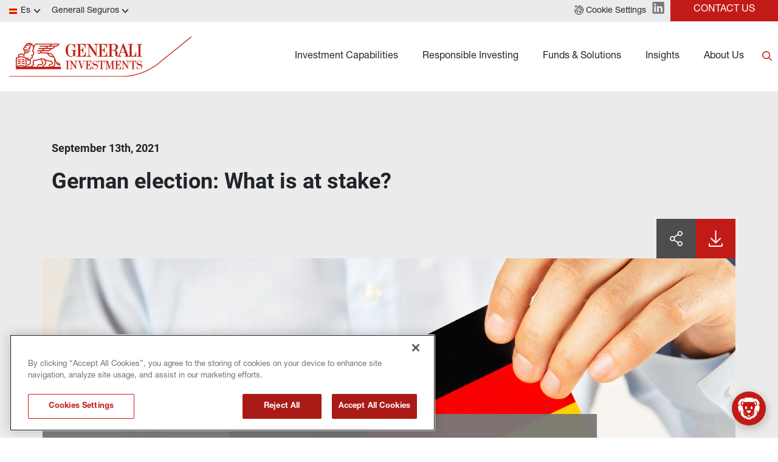

--- FILE ---
content_type: text/css
request_url: https://www.generali-investments.com/styles/theme.be03d5f8.css
body_size: 31451
content:
/* DayPicker styles */

.DayPicker {
  display: inline-block;
  font-size: 1rem;
}

.DayPicker-wrapper {
  position: relative;

  flex-direction: row;
  padding-bottom: 1em;

  -webkit-user-select: none;

     -moz-user-select: none;

      -ms-user-select: none;

          user-select: none;
}

.DayPicker-Months {
  display: flex;
  flex-wrap: wrap;
  justify-content: center;
}

.DayPicker-Month {
  display: table;
  margin: 0 1em;
  margin-top: 1em;
  border-spacing: 0;
  border-collapse: collapse;

  -webkit-user-select: none;

     -moz-user-select: none;

      -ms-user-select: none;

          user-select: none;
}

.DayPicker-NavBar {
}

.DayPicker-NavButton {
  position: absolute;
  top: 1em;
  right: 1.5em;
  left: auto;

  display: inline-block;
  margin-top: 2px;
  width: 1.25em;
  height: 1.25em;
  background-position: center;
  background-size: 50%;
  background-repeat: no-repeat;
  color: #8B9898;
  cursor: pointer;
}

.DayPicker-NavButton:hover {
  opacity: 0.8;
}

.DayPicker-NavButton--prev {
  margin-right: 1.5em;
  background-image: url('[data-uri]');
}

.DayPicker-NavButton--next {
  background-image: url('[data-uri]');
}

.DayPicker-NavButton--interactionDisabled {
  display: none;
}

.DayPicker-Caption {
  display: table-caption;
  margin-bottom: 0.5em;
  padding: 0 0.5em;
  text-align: left;
}

.DayPicker-Caption > div {
  font-weight: 500;
  font-size: 1.15em;
}

.DayPicker-Weekdays {
  display: table-header-group;
  margin-top: 1em;
}

.DayPicker-WeekdaysRow {
  display: table-row;
}

.DayPicker-Weekday {
  display: table-cell;
  padding: 0.5em;
  color: #8B9898;
  text-align: center;
  font-size: 0.875em;
}

.DayPicker-Weekday abbr[title] {
  border-bottom: none;
  text-decoration: none;
}

.DayPicker-Body {
  display: table-row-group;
}

.DayPicker-Week {
  display: table-row;
}

.DayPicker-Day {
  display: table-cell;
  padding: 0.5em;
  border-radius: 50%;
  vertical-align: middle;
  text-align: center;
  cursor: pointer;
}

.DayPicker-WeekNumber {
  display: table-cell;
  padding: 0.5em;
  min-width: 1em;
  border-right: 1px solid #EAECEC;
  color: #8B9898;
  vertical-align: middle;
  text-align: right;
  font-size: 0.75em;
  cursor: pointer;
}

.DayPicker--interactionDisabled .DayPicker-Day {
  cursor: default;
}

.DayPicker-Footer {
  padding-top: 0.5em;
}

.DayPicker-TodayButton {
  border: none;
  background-color: transparent;
  background-image: none;
  box-shadow: none;
  color: #4A90E2;
  font-size: 0.875em;
  cursor: pointer;
}

/* Default modifiers */

.DayPicker-Day--today {
  color: #D0021B;
  font-weight: 700;
}

.DayPicker-Day--outside {
  color: #8B9898;
  cursor: default;
}

.DayPicker-Day--disabled {
  color: #DCE0E0;
  cursor: default;
  /* background-color: #eff1f1; */
}

/* Example modifiers */

.DayPicker-Day--sunday {
  background-color: #F7F8F8;
}

.DayPicker-Day--sunday:not(.DayPicker-Day--today) {
  color: #DCE0E0;
}

.DayPicker-Day--selected:not(.DayPicker-Day--disabled):not(.DayPicker-Day--outside) {
  position: relative;

  background-color: #4A90E2;
  color: #F0F8FF;
}

.DayPicker-Day--selected:not(.DayPicker-Day--disabled):not(.DayPicker-Day--outside):hover {
  background-color: #51A0FA;
}

.DayPicker:not(.DayPicker--interactionDisabled)
  .DayPicker-Day:not(.DayPicker-Day--disabled):not(.DayPicker-Day--selected):not(.DayPicker-Day--outside):hover {
  background-color: #F0F8FF;
}

/* DayPickerInput */

.DayPickerInput {
  display: inline-block;
}

.DayPickerInput-OverlayWrapper {
  position: relative;
}

.DayPickerInput-Overlay {
  position: absolute;
  left: 0;
  z-index: 1;

  background: white;
  box-shadow: 0 2px 5px rgba(0, 0, 0, 0.15);
}

@font-face {
  font-family: 'lg';
  src: url("../fonts/lg.ttf?22t19m") format("truetype"), url("../fonts/lg.woff?22t19m") format("woff"), url("../fonts/lg.svg?22t19m#lg") format("svg");
  font-weight: normal;
  font-style: normal;
  font-display: block;
}

.lg-icon {
  /* use !important to prevent issues with browser extensions that change fonts */
  font-family: 'lg' !important;
  speak: never;
  font-style: normal;
  font-weight: normal;
  font-variant: normal;
  text-transform: none;
  line-height: 1;
  /* Better Font Rendering =========== */
  -webkit-font-smoothing: antialiased;
  -moz-osx-font-smoothing: grayscale;
}

.lg-actions .lg-next, .lg-actions .lg-prev {
  background-color: rgba(0, 0, 0, 0.45);
  border-radius: 2px;
  color: #999;
  cursor: pointer;
  display: block;
  font-size: 22px;
  margin-top: -10px;
  padding: 8px 10px 9px;
  position: absolute;
  top: 50%;
  z-index: 1080;
  outline: none;
  border: none;
  background-color: transparent;
}

.lg-actions .lg-next.disabled, .lg-actions .lg-prev.disabled {
  pointer-events: none;
  opacity: 0.5;
}

.lg-actions .lg-next:hover, .lg-actions .lg-prev:hover {
  color: #FFF;
}

.lg-actions .lg-next {
  right: 20px;
}

.lg-actions .lg-next:before {
  content: "\e095";
}

.lg-actions .lg-prev {
  left: 20px;
}

.lg-actions .lg-prev:after {
  content: "\e094";
}

@-webkit-keyframes lg-right-end {
  0% {
    left: 0;
  }
  50% {
    left: -30px;
  }
  100% {
    left: 0;
  }
}

@-moz-keyframes lg-right-end {
  0% {
    left: 0;
  }
  50% {
    left: -30px;
  }
  100% {
    left: 0;
  }
}

@-ms-keyframes lg-right-end {
  0% {
    left: 0;
  }
  50% {
    left: -30px;
  }
  100% {
    left: 0;
  }
}

@keyframes lg-right-end {
  0% {
    left: 0;
  }
  50% {
    left: -30px;
  }
  100% {
    left: 0;
  }
}

@-webkit-keyframes lg-left-end {
  0% {
    left: 0;
  }
  50% {
    left: 30px;
  }
  100% {
    left: 0;
  }
}

@-moz-keyframes lg-left-end {
  0% {
    left: 0;
  }
  50% {
    left: 30px;
  }
  100% {
    left: 0;
  }
}

@-ms-keyframes lg-left-end {
  0% {
    left: 0;
  }
  50% {
    left: 30px;
  }
  100% {
    left: 0;
  }
}

@keyframes lg-left-end {
  0% {
    left: 0;
  }
  50% {
    left: 30px;
  }
  100% {
    left: 0;
  }
}

.lg-outer.lg-right-end .lg-object {
  -webkit-animation: lg-right-end 0.3s;
  -o-animation: lg-right-end 0.3s;
  animation: lg-right-end 0.3s;
  position: relative;
}

.lg-outer.lg-left-end .lg-object {
  -webkit-animation: lg-left-end 0.3s;
  -o-animation: lg-left-end 0.3s;
  animation: lg-left-end 0.3s;
  position: relative;
}

.lg-toolbar {
  z-index: 1082;
  left: 0;
  position: absolute;
  top: 0;
  width: 100%;
  background-color: rgba(0, 0, 0, 0.45);
}

.lg-toolbar .lg-icon {
  color: #999;
  cursor: pointer;
  float: right;
  font-size: 24px;
  height: 47px;
  line-height: 27px;
  padding: 10px 0;
  text-align: center;
  width: 50px;
  text-decoration: none !important;
  outline: medium none;
  background: none;
  border: none;
  box-shadow: none;
  -webkit-transition: color 0.2s linear;
  -o-transition: color 0.2s linear;
  transition: color 0.2s linear;
}

.lg-toolbar .lg-icon:hover {
  color: #FFF;
}

.lg-toolbar .lg-close:after {
  content: "\e070";
}

.lg-toolbar .lg-download:after {
  content: "\e0f2";
}

.lg-sub-html {
  background-color: rgba(0, 0, 0, 0.45);
  bottom: 0;
  color: #EEE;
  font-size: 16px;
  left: 0;
  padding: 10px 40px;
  position: fixed;
  right: 0;
  text-align: center;
  z-index: 1080;
}

.lg-sub-html h4 {
  margin: 0;
  font-size: 13px;
  font-weight: bold;
}

.lg-sub-html p {
  font-size: 12px;
  margin: 5px 0 0;
}

#lg-counter {
  color: #999;
  display: inline-block;
  font-size: 16px;
  padding-left: 20px;
  padding-top: 12px;
  vertical-align: middle;
}

.lg-toolbar, .lg-prev, .lg-next {
  opacity: 1;
  -webkit-transition: -webkit-transform 0.35s cubic-bezier(0, 0, 0.25, 1) 0s, opacity 0.35s cubic-bezier(0, 0, 0.25, 1) 0s, color 0.2s linear;
  -moz-transition: -moz-transform 0.35s cubic-bezier(0, 0, 0.25, 1) 0s, opacity 0.35s cubic-bezier(0, 0, 0.25, 1) 0s, color 0.2s linear;
  -o-transition: -o-transform 0.35s cubic-bezier(0, 0, 0.25, 1) 0s, opacity 0.35s cubic-bezier(0, 0, 0.25, 1) 0s, color 0.2s linear;
  transition: transform 0.35s cubic-bezier(0, 0, 0.25, 1) 0s, opacity 0.35s cubic-bezier(0, 0, 0.25, 1) 0s, color 0.2s linear;
}

.lg-hide-items .lg-prev {
  opacity: 0;
  -webkit-transform: translate3d(-10px, 0, 0);
  transform: translate3d(-10px, 0, 0);
}

.lg-hide-items .lg-next {
  opacity: 0;
  -webkit-transform: translate3d(10px, 0, 0);
  transform: translate3d(10px, 0, 0);
}

.lg-hide-items .lg-toolbar {
  opacity: 0;
  -webkit-transform: translate3d(0, -10px, 0);
  transform: translate3d(0, -10px, 0);
}

body:not(.lg-from-hash) .lg-outer.lg-start-zoom .lg-object {
  -webkit-transform: scale3d(0.5, 0.5, 0.5);
  transform: scale3d(0.5, 0.5, 0.5);
  opacity: 0;
  -webkit-transition: -webkit-transform 250ms cubic-bezier(0, 0, 0.25, 1) 0s, opacity 250ms cubic-bezier(0, 0, 0.25, 1) !important;
  -moz-transition: -moz-transform 250ms cubic-bezier(0, 0, 0.25, 1) 0s, opacity 250ms cubic-bezier(0, 0, 0.25, 1) !important;
  -o-transition: -o-transform 250ms cubic-bezier(0, 0, 0.25, 1) 0s, opacity 250ms cubic-bezier(0, 0, 0.25, 1) !important;
  transition: transform 250ms cubic-bezier(0, 0, 0.25, 1) 0s, opacity 250ms cubic-bezier(0, 0, 0.25, 1) !important;
  -webkit-transform-origin: 50% 50%;
  -moz-transform-origin: 50% 50%;
  -ms-transform-origin: 50% 50%;
  transform-origin: 50% 50%;
}

body:not(.lg-from-hash) .lg-outer.lg-start-zoom .lg-item.lg-complete .lg-object {
  -webkit-transform: scale3d(1, 1, 1);
  transform: scale3d(1, 1, 1);
  opacity: 1;
}

.lg-outer .lg-thumb-outer {
  background-color: #0D0A0A;
  bottom: 0;
  position: absolute;
  width: 100%;
  z-index: 1080;
  max-height: 350px;
  -webkit-transform: translate3d(0, 100%, 0);
  transform: translate3d(0, 100%, 0);
  -webkit-transition: -webkit-transform 0.25s cubic-bezier(0, 0, 0.25, 1) 0s;
  -moz-transition: -moz-transform 0.25s cubic-bezier(0, 0, 0.25, 1) 0s;
  -o-transition: -o-transform 0.25s cubic-bezier(0, 0, 0.25, 1) 0s;
  transition: transform 0.25s cubic-bezier(0, 0, 0.25, 1) 0s;
}

.lg-outer .lg-thumb-outer.lg-grab .lg-thumb-item {
  cursor: -webkit-grab;
  cursor: -moz-grab;
  cursor: -o-grab;
  cursor: -ms-grab;
  cursor: grab;
}

.lg-outer .lg-thumb-outer.lg-grabbing .lg-thumb-item {
  cursor: move;
  cursor: -webkit-grabbing;
  cursor: -moz-grabbing;
  cursor: -o-grabbing;
  cursor: -ms-grabbing;
  cursor: grabbing;
}

.lg-outer .lg-thumb-outer.lg-dragging .lg-thumb {
  -webkit-transition-duration: 0s !important;
  transition-duration: 0s !important;
}

.lg-outer.lg-thumb-open .lg-thumb-outer {
  -webkit-transform: translate3d(0, 0%, 0);
  transform: translate3d(0, 0%, 0);
}

.lg-outer .lg-thumb {
  padding: 10px 0;
  height: 100%;
  margin-bottom: -5px;
}

.lg-outer .lg-thumb-item {
  border-radius: 5px;
  cursor: pointer;
  float: left;
  overflow: hidden;
  height: 100%;
  border: 2px solid #FFF;
  border-radius: 4px;
  margin-bottom: 5px;
}

@media (min-width: 1025px) {
  .lg-outer .lg-thumb-item {
    -webkit-transition: border-color 0.25s ease;
    -o-transition: border-color 0.25s ease;
    transition: border-color 0.25s ease;
  }
}

.lg-outer .lg-thumb-item.active, .lg-outer .lg-thumb-item:hover {
  border-color: #a90707;
}

.lg-outer .lg-thumb-item img {
  width: 100%;
  height: 100%;
  object-fit: cover;
}

.lg-outer.lg-has-thumb .lg-item {
  padding-bottom: 120px;
}

.lg-outer.lg-can-toggle .lg-item {
  padding-bottom: 0;
}

.lg-outer.lg-pull-caption-up .lg-sub-html {
  -webkit-transition: bottom 0.25s ease;
  -o-transition: bottom 0.25s ease;
  transition: bottom 0.25s ease;
}

.lg-outer.lg-pull-caption-up.lg-thumb-open .lg-sub-html {
  bottom: 100px;
}

.lg-outer .lg-toggle-thumb {
  background-color: #0D0A0A;
  border-radius: 2px 2px 0 0;
  color: #999;
  cursor: pointer;
  font-size: 24px;
  height: 39px;
  line-height: 27px;
  padding: 5px 0;
  position: absolute;
  right: 20px;
  text-align: center;
  top: -39px;
  width: 50px;
  outline: medium none;
  border: none;
}

.lg-outer .lg-toggle-thumb:after {
  content: "\e1ff";
}

.lg-outer .lg-toggle-thumb:hover {
  color: #FFF;
}

.lg-outer .lg-video-cont {
  display: inline-block;
  vertical-align: middle;
  max-width: 1140px;
  max-height: 100%;
  width: 100%;
  padding: 0 5px;
}

.lg-outer .lg-video {
  width: 100%;
  height: 0;
  padding-bottom: 56.25%;
  overflow: hidden;
  position: relative;
}

.lg-outer .lg-video .lg-object {
  display: inline-block;
  position: absolute;
  top: 0;
  left: 0;
  width: 100% !important;
  height: 100% !important;
}

.lg-outer .lg-video .lg-video-play {
  width: 84px;
  height: 59px;
  position: absolute;
  left: 50%;
  top: 50%;
  margin-left: -42px;
  margin-top: -30px;
  z-index: 1080;
  cursor: pointer;
}

.lg-outer .lg-has-vimeo .lg-video-play {
  background: url("../img/vimeo-play.png") no-repeat scroll 0 0 transparent;
}

.lg-outer .lg-has-vimeo:hover .lg-video-play {
  background: url("../img/vimeo-play.png") no-repeat scroll 0 -58px transparent;
}

.lg-outer .lg-has-html5 .lg-video-play {
  background: transparent url("../img/video-play.png") no-repeat scroll 0 0;
  height: 64px;
  margin-left: -32px;
  margin-top: -32px;
  width: 64px;
  opacity: 0.8;
}

.lg-outer .lg-has-html5:hover .lg-video-play {
  opacity: 1;
}

.lg-outer .lg-has-youtube .lg-video-play {
  background: url("../img/youtube-play.png") no-repeat scroll 0 0 transparent;
}

.lg-outer .lg-has-youtube:hover .lg-video-play {
  background: url("../img/youtube-play.png") no-repeat scroll 0 -60px transparent;
}

.lg-outer .lg-video-object {
  width: 100% !important;
  height: 100% !important;
  position: absolute;
  top: 0;
  left: 0;
}

.lg-outer .lg-has-video .lg-video-object {
  visibility: hidden;
}

.lg-outer .lg-has-video.lg-video-playing .lg-object, .lg-outer .lg-has-video.lg-video-playing .lg-video-play {
  display: none;
}

.lg-outer .lg-has-video.lg-video-playing .lg-video-object {
  visibility: visible;
}

.lg-progress-bar {
  background-color: #333;
  height: 5px;
  left: 0;
  position: absolute;
  top: 0;
  width: 100%;
  z-index: 1083;
  opacity: 0;
  -webkit-transition: opacity 0.08s ease 0s;
  -moz-transition: opacity 0.08s ease 0s;
  -o-transition: opacity 0.08s ease 0s;
  transition: opacity 0.08s ease 0s;
}

.lg-progress-bar .lg-progress {
  background-color: #a90707;
  height: 5px;
  width: 0;
}

.lg-progress-bar.lg-start .lg-progress {
  width: 100%;
}

.lg-show-autoplay .lg-progress-bar {
  opacity: 1;
}

.lg-autoplay-button:after {
  content: "\e01d";
}

.lg-show-autoplay .lg-autoplay-button:after {
  content: "\e01a";
}

.lg-outer.lg-css3.lg-zoom-dragging .lg-item.lg-complete.lg-zoomable .lg-img-wrap, .lg-outer.lg-css3.lg-zoom-dragging .lg-item.lg-complete.lg-zoomable .lg-image {
  -webkit-transition-duration: 0s;
  transition-duration: 0s;
}

.lg-outer.lg-use-transition-for-zoom .lg-item.lg-complete.lg-zoomable .lg-img-wrap {
  -webkit-transition: -webkit-transform 0.3s cubic-bezier(0, 0, 0.25, 1) 0s;
  -moz-transition: -moz-transform 0.3s cubic-bezier(0, 0, 0.25, 1) 0s;
  -o-transition: -o-transform 0.3s cubic-bezier(0, 0, 0.25, 1) 0s;
  transition: transform 0.3s cubic-bezier(0, 0, 0.25, 1) 0s;
}

.lg-outer.lg-use-left-for-zoom .lg-item.lg-complete.lg-zoomable .lg-img-wrap {
  -webkit-transition: left 0.3s cubic-bezier(0, 0, 0.25, 1) 0s, top 0.3s cubic-bezier(0, 0, 0.25, 1) 0s;
  -moz-transition: left 0.3s cubic-bezier(0, 0, 0.25, 1) 0s, top 0.3s cubic-bezier(0, 0, 0.25, 1) 0s;
  -o-transition: left 0.3s cubic-bezier(0, 0, 0.25, 1) 0s, top 0.3s cubic-bezier(0, 0, 0.25, 1) 0s;
  transition: left 0.3s cubic-bezier(0, 0, 0.25, 1) 0s, top 0.3s cubic-bezier(0, 0, 0.25, 1) 0s;
}

.lg-outer .lg-item.lg-complete.lg-zoomable .lg-img-wrap {
  -webkit-transform: translate3d(0, 0, 0);
  transform: translate3d(0, 0, 0);
  -webkit-backface-visibility: hidden;
  -moz-backface-visibility: hidden;
  backface-visibility: hidden;
}

.lg-outer .lg-item.lg-complete.lg-zoomable .lg-image {
  -webkit-transform: scale3d(1, 1, 1);
  transform: scale3d(1, 1, 1);
  -webkit-transition: -webkit-transform 0.3s cubic-bezier(0, 0, 0.25, 1) 0s, opacity 0.15s !important;
  -moz-transition: -moz-transform 0.3s cubic-bezier(0, 0, 0.25, 1) 0s, opacity 0.15s !important;
  -o-transition: -o-transform 0.3s cubic-bezier(0, 0, 0.25, 1) 0s, opacity 0.15s !important;
  transition: transform 0.3s cubic-bezier(0, 0, 0.25, 1) 0s, opacity 0.15s !important;
  -webkit-transform-origin: 0 0;
  -moz-transform-origin: 0 0;
  -ms-transform-origin: 0 0;
  transform-origin: 0 0;
  -webkit-backface-visibility: hidden;
  -moz-backface-visibility: hidden;
  backface-visibility: hidden;
}

#lg-zoom-in:after {
  content: "\e311";
}

#lg-actual-size {
  font-size: 20px;
}

#lg-actual-size:after {
  content: "\e033";
}

#lg-zoom-out {
  opacity: 0.5;
  pointer-events: none;
}

#lg-zoom-out:after {
  content: "\e312";
}

.lg-zoomed #lg-zoom-out {
  opacity: 1;
  pointer-events: auto;
}

.lg-outer .lg-pager-outer {
  bottom: 60px;
  left: 0;
  position: absolute;
  right: 0;
  text-align: center;
  z-index: 1080;
  height: 10px;
}

.lg-outer .lg-pager-outer.lg-pager-hover .lg-pager-cont {
  overflow: visible;
}

.lg-outer .lg-pager-cont {
  cursor: pointer;
  display: inline-block;
  overflow: hidden;
  position: relative;
  vertical-align: top;
  margin: 0 5px;
}

.lg-outer .lg-pager-cont:hover .lg-pager-thumb-cont {
  opacity: 1;
  -webkit-transform: translate3d(0, 0, 0);
  transform: translate3d(0, 0, 0);
}

.lg-outer .lg-pager-cont.lg-pager-active .lg-pager {
  box-shadow: 0 0 0 2px white inset;
}

.lg-outer .lg-pager-thumb-cont {
  background-color: #fff;
  color: #FFF;
  bottom: 100%;
  height: 83px;
  left: 0;
  margin-bottom: 20px;
  margin-left: -60px;
  opacity: 0;
  padding: 5px;
  position: absolute;
  width: 120px;
  border-radius: 3px;
  -webkit-transition: opacity 0.15s ease 0s, -webkit-transform 0.15s ease 0s;
  -moz-transition: opacity 0.15s ease 0s, -moz-transform 0.15s ease 0s;
  -o-transition: opacity 0.15s ease 0s, -o-transform 0.15s ease 0s;
  transition: opacity 0.15s ease 0s, transform 0.15s ease 0s;
  -webkit-transform: translate3d(0, 5px, 0);
  transform: translate3d(0, 5px, 0);
}

.lg-outer .lg-pager-thumb-cont img {
  width: 100%;
  height: 100%;
}

.lg-outer .lg-pager {
  background-color: rgba(255, 255, 255, 0.5);
  border-radius: 50%;
  box-shadow: 0 0 0 8px rgba(255, 255, 255, 0.7) inset;
  display: block;
  height: 12px;
  -webkit-transition: box-shadow 0.3s ease 0s;
  -o-transition: box-shadow 0.3s ease 0s;
  transition: box-shadow 0.3s ease 0s;
  width: 12px;
}

.lg-outer .lg-pager:hover, .lg-outer .lg-pager:focus {
  box-shadow: 0 0 0 8px white inset;
}

.lg-outer .lg-caret {
  border-left: 10px solid transparent;
  border-right: 10px solid transparent;
  border-top: 10px dashed;
  bottom: -10px;
  display: inline-block;
  height: 0;
  left: 50%;
  margin-left: -5px;
  position: absolute;
  vertical-align: middle;
  width: 0;
}

.lg-fullscreen:after {
  content: "\e20c";
}

.lg-fullscreen-on .lg-fullscreen:after {
  content: "\e20d";
}

.lg-outer #lg-dropdown-overlay {
  background-color: rgba(0, 0, 0, 0.25);
  bottom: 0;
  cursor: default;
  left: 0;
  position: fixed;
  right: 0;
  top: 0;
  z-index: 1081;
  opacity: 0;
  visibility: hidden;
  -webkit-transition: visibility 0s linear 0.18s, opacity 0.18s linear 0s;
  -o-transition: visibility 0s linear 0.18s, opacity 0.18s linear 0s;
  transition: visibility 0s linear 0.18s, opacity 0.18s linear 0s;
}

.lg-outer.lg-dropdown-active .lg-dropdown, .lg-outer.lg-dropdown-active #lg-dropdown-overlay {
  -webkit-transition-delay: 0s;
  transition-delay: 0s;
  -moz-transform: translate3d(0, 0px, 0);
  -o-transform: translate3d(0, 0px, 0);
  -ms-transform: translate3d(0, 0px, 0);
  -webkit-transform: translate3d(0, 0px, 0);
  transform: translate3d(0, 0px, 0);
  opacity: 1;
  visibility: visible;
}

.lg-outer.lg-dropdown-active #lg-share {
  color: #FFF;
}

.lg-outer .lg-dropdown {
  background-color: #fff;
  border-radius: 2px;
  font-size: 14px;
  list-style-type: none;
  margin: 0;
  padding: 10px 0;
  position: absolute;
  right: 0;
  text-align: left;
  top: 50px;
  opacity: 0;
  visibility: hidden;
  -moz-transform: translate3d(0, 5px, 0);
  -o-transform: translate3d(0, 5px, 0);
  -ms-transform: translate3d(0, 5px, 0);
  -webkit-transform: translate3d(0, 5px, 0);
  transform: translate3d(0, 5px, 0);
  -webkit-transition: -webkit-transform 0.18s linear 0s, visibility 0s linear 0.5s, opacity 0.18s linear 0s;
  -moz-transition: -moz-transform 0.18s linear 0s, visibility 0s linear 0.5s, opacity 0.18s linear 0s;
  -o-transition: -o-transform 0.18s linear 0s, visibility 0s linear 0.5s, opacity 0.18s linear 0s;
  transition: transform 0.18s linear 0s, visibility 0s linear 0.5s, opacity 0.18s linear 0s;
}

.lg-outer .lg-dropdown:after {
  content: "";
  display: block;
  height: 0;
  width: 0;
  position: absolute;
  border: 8px solid transparent;
  border-bottom-color: #FFF;
  right: 16px;
  top: -16px;
}

.lg-outer .lg-dropdown > li:last-child {
  margin-bottom: 0px;
}

.lg-outer .lg-dropdown > li:hover a, .lg-outer .lg-dropdown > li:hover .lg-icon {
  color: #333;
}

.lg-outer .lg-dropdown a {
  color: #333;
  display: block;
  white-space: pre;
  padding: 4px 12px;
  font-family: "Open Sans","Helvetica Neue",Helvetica,Arial,sans-serif;
  font-size: 12px;
}

.lg-outer .lg-dropdown a:hover {
  background-color: rgba(0, 0, 0, 0.07);
}

.lg-outer .lg-dropdown .lg-dropdown-text {
  display: inline-block;
  line-height: 1;
  margin-top: -3px;
  vertical-align: middle;
}

.lg-outer .lg-dropdown .lg-icon {
  color: #333;
  display: inline-block;
  float: none;
  font-size: 20px;
  height: auto;
  line-height: 1;
  margin-right: 8px;
  padding: 0;
  vertical-align: middle;
  width: auto;
}

.lg-outer #lg-share {
  position: relative;
}

.lg-outer #lg-share:after {
  content: "\e80d";
}

.lg-outer #lg-share-facebook .lg-icon {
  color: #3b5998;
}

.lg-outer #lg-share-facebook .lg-icon:after {
  content: "\e904";
}

.lg-outer #lg-share-twitter .lg-icon {
  color: #00aced;
}

.lg-outer #lg-share-twitter .lg-icon:after {
  content: "\e907";
}

.lg-outer #lg-share-googleplus .lg-icon {
  color: #dd4b39;
}

.lg-outer #lg-share-googleplus .lg-icon:after {
  content: "\e905";
}

.lg-outer #lg-share-pinterest .lg-icon {
  color: #cb2027;
}

.lg-outer #lg-share-pinterest .lg-icon:after {
  content: "\e906";
}

.lg-outer .lg-img-rotate {
  position: absolute;
  padding: 0 5px;
  left: 0;
  right: 0;
  top: 0;
  bottom: 0;
  -webkit-transition: -webkit-transform 0.3s cubic-bezier(0.32, 0, 0.67, 0) 0s;
  -moz-transition: -moz-transform 0.3s cubic-bezier(0.32, 0, 0.67, 0) 0s;
  -o-transition: -o-transform 0.3s cubic-bezier(0.32, 0, 0.67, 0) 0s;
  transition: transform 0.3s cubic-bezier(0.32, 0, 0.67, 0) 0s;
}

.lg-rotate-left:after {
  content: "\e900";
}

.lg-rotate-right:after {
  content: "\e901";
}

.lg-icon.lg-flip-hor, .lg-icon.lg-flip-ver {
  font-size: 26px;
}

.lg-flip-hor:after {
  content: "\e902";
}

.lg-flip-ver:after {
  content: "\e903";
}

.lg-group {
  *zoom: 1;
}

.lg-group:before, .lg-group:after {
  display: table;
  content: "";
  line-height: 0;
}

.lg-group:after {
  clear: both;
}

.lg-outer {
  width: 100%;
  height: 100%;
  position: fixed;
  top: 0;
  left: 0;
  z-index: 1050;
  opacity: 0;
  outline: none;
  -webkit-transition: opacity 0.15s ease 0s;
  -o-transition: opacity 0.15s ease 0s;
  transition: opacity 0.15s ease 0s;
}

.lg-outer * {
  -webkit-box-sizing: border-box;
  -moz-box-sizing: border-box;
  box-sizing: border-box;
}

.lg-outer.lg-visible {
  opacity: 1;
}

.lg-outer.lg-css3 .lg-item.lg-prev-slide, .lg-outer.lg-css3 .lg-item.lg-next-slide, .lg-outer.lg-css3 .lg-item.lg-current {
  -webkit-transition-duration: inherit !important;
  transition-duration: inherit !important;
  -webkit-transition-timing-function: inherit !important;
  transition-timing-function: inherit !important;
}

.lg-outer.lg-css3.lg-dragging .lg-item.lg-prev-slide, .lg-outer.lg-css3.lg-dragging .lg-item.lg-next-slide, .lg-outer.lg-css3.lg-dragging .lg-item.lg-current {
  -webkit-transition-duration: 0s !important;
  transition-duration: 0s !important;
  opacity: 1;
}

.lg-outer.lg-grab img.lg-object {
  cursor: -webkit-grab;
  cursor: -moz-grab;
  cursor: -o-grab;
  cursor: -ms-grab;
  cursor: grab;
}

.lg-outer.lg-grabbing img.lg-object {
  cursor: move;
  cursor: -webkit-grabbing;
  cursor: -moz-grabbing;
  cursor: -o-grabbing;
  cursor: -ms-grabbing;
  cursor: grabbing;
}

.lg-outer .lg {
  height: 100%;
  width: 100%;
  position: relative;
  overflow: hidden;
  margin-left: auto;
  margin-right: auto;
  max-width: 100%;
  max-height: 100%;
}

.lg-outer .lg-inner {
  width: 100%;
  height: 100%;
  position: absolute;
  left: 0;
  top: 0;
  white-space: nowrap;
}

.lg-outer .lg-item {
  background: url("../img/loading.gif") no-repeat scroll center center transparent;
  display: none !important;
}

.lg-outer.lg-css3 .lg-prev-slide, .lg-outer.lg-css3 .lg-current, .lg-outer.lg-css3 .lg-next-slide {
  display: inline-block !important;
}

.lg-outer.lg-css .lg-current {
  display: inline-block !important;
}

.lg-outer .lg-item, .lg-outer .lg-img-wrap {
  display: inline-block;
  text-align: center;
  position: absolute;
  width: 100%;
  height: 100%;
}

.lg-outer .lg-item:before, .lg-outer .lg-img-wrap:before {
  content: "";
  display: inline-block;
  height: 50%;
  width: 1px;
  margin-right: -1px;
}

.lg-outer .lg-img-wrap {
  position: absolute;
  padding: 0 5px;
  left: 0;
  right: 0;
  top: 0;
  bottom: 0;
}

.lg-outer .lg-item.lg-complete {
  background-image: none;
}

.lg-outer .lg-item.lg-current {
  z-index: 1060;
}

.lg-outer .lg-image {
  display: inline-block;
  vertical-align: middle;
  max-width: 100%;
  max-height: 100%;
  width: auto !important;
  height: auto !important;
}

.lg-outer.lg-show-after-load .lg-item .lg-object, .lg-outer.lg-show-after-load .lg-item .lg-video-play {
  opacity: 0;
  -webkit-transition: opacity 0.15s ease 0s;
  -o-transition: opacity 0.15s ease 0s;
  transition: opacity 0.15s ease 0s;
}

.lg-outer.lg-show-after-load .lg-item.lg-complete .lg-object, .lg-outer.lg-show-after-load .lg-item.lg-complete .lg-video-play {
  opacity: 1;
}

.lg-outer .lg-empty-html {
  display: none;
}

.lg-outer.lg-hide-download #lg-download {
  display: none;
}

.lg-backdrop {
  position: fixed;
  top: 0;
  left: 0;
  right: 0;
  bottom: 0;
  z-index: 1040;
  background-color: #000;
  opacity: 0;
  -webkit-transition: opacity 0.15s ease 0s;
  -o-transition: opacity 0.15s ease 0s;
  transition: opacity 0.15s ease 0s;
}

.lg-backdrop.in {
  opacity: 1;
}

.lg-css3.lg-no-trans .lg-prev-slide, .lg-css3.lg-no-trans .lg-next-slide, .lg-css3.lg-no-trans .lg-current {
  -webkit-transition: none 0s ease 0s !important;
  -moz-transition: none 0s ease 0s !important;
  -o-transition: none 0s ease 0s !important;
  transition: none 0s ease 0s !important;
}

.lg-css3.lg-use-css3 .lg-item {
  -webkit-backface-visibility: hidden;
  -moz-backface-visibility: hidden;
  backface-visibility: hidden;
}

.lg-css3.lg-use-left .lg-item {
  -webkit-backface-visibility: hidden;
  -moz-backface-visibility: hidden;
  backface-visibility: hidden;
}

.lg-css3.lg-fade .lg-item {
  opacity: 0;
}

.lg-css3.lg-fade .lg-item.lg-current {
  opacity: 1;
}

.lg-css3.lg-fade .lg-item.lg-prev-slide, .lg-css3.lg-fade .lg-item.lg-next-slide, .lg-css3.lg-fade .lg-item.lg-current {
  -webkit-transition: opacity 0.1s ease 0s;
  -moz-transition: opacity 0.1s ease 0s;
  -o-transition: opacity 0.1s ease 0s;
  transition: opacity 0.1s ease 0s;
}

.lg-css3.lg-slide.lg-use-css3 .lg-item {
  opacity: 0;
}

.lg-css3.lg-slide.lg-use-css3 .lg-item.lg-prev-slide {
  -webkit-transform: translate3d(-100%, 0, 0);
  transform: translate3d(-100%, 0, 0);
}

.lg-css3.lg-slide.lg-use-css3 .lg-item.lg-next-slide {
  -webkit-transform: translate3d(100%, 0, 0);
  transform: translate3d(100%, 0, 0);
}

.lg-css3.lg-slide.lg-use-css3 .lg-item.lg-current {
  -webkit-transform: translate3d(0, 0, 0);
  transform: translate3d(0, 0, 0);
  opacity: 1;
}

.lg-css3.lg-slide.lg-use-css3 .lg-item.lg-prev-slide, .lg-css3.lg-slide.lg-use-css3 .lg-item.lg-next-slide, .lg-css3.lg-slide.lg-use-css3 .lg-item.lg-current {
  -webkit-transition: -webkit-transform 1s cubic-bezier(0, 0, 0.25, 1) 0s, opacity 0.1s ease 0s;
  -moz-transition: -moz-transform 1s cubic-bezier(0, 0, 0.25, 1) 0s, opacity 0.1s ease 0s;
  -o-transition: -o-transform 1s cubic-bezier(0, 0, 0.25, 1) 0s, opacity 0.1s ease 0s;
  transition: transform 1s cubic-bezier(0, 0, 0.25, 1) 0s, opacity 0.1s ease 0s;
}

.lg-css3.lg-slide.lg-use-left .lg-item {
  opacity: 0;
  position: absolute;
  left: 0;
}

.lg-css3.lg-slide.lg-use-left .lg-item.lg-prev-slide {
  left: -100%;
}

.lg-css3.lg-slide.lg-use-left .lg-item.lg-next-slide {
  left: 100%;
}

.lg-css3.lg-slide.lg-use-left .lg-item.lg-current {
  left: 0;
  opacity: 1;
}

.lg-css3.lg-slide.lg-use-left .lg-item.lg-prev-slide, .lg-css3.lg-slide.lg-use-left .lg-item.lg-next-slide, .lg-css3.lg-slide.lg-use-left .lg-item.lg-current {
  -webkit-transition: left 1s cubic-bezier(0, 0, 0.25, 1) 0s, opacity 0.1s ease 0s;
  -moz-transition: left 1s cubic-bezier(0, 0, 0.25, 1) 0s, opacity 0.1s ease 0s;
  -o-transition: left 1s cubic-bezier(0, 0, 0.25, 1) 0s, opacity 0.1s ease 0s;
  transition: left 1s cubic-bezier(0, 0, 0.25, 1) 0s, opacity 0.1s ease 0s;
}

.react-responsive-modal-root {
  position: fixed;
  top: 0;
  bottom: 0;
  left: 0;
  right: 0;
  z-index: 9000;
}

.react-responsive-modal-overlay {
  background: rgba(0, 0, 0, 0.5);
  position: fixed;
  top: 0;
  bottom: 0;
  left: 0;
  right: 0;
  z-index: -1;
}

.react-responsive-modal-container {
  height: 100%;
  outline: 0;
  overflow-x: hidden;
  overflow-y: auto;
  text-align: center;
}

/* Used to trick the browser to center the modal content properly  */
.react-responsive-modal-containerCenter:after {
  width: 0;
  height: 100%;
  content: "";
  display: inline-block;
  vertical-align: middle;
}

.react-responsive-modal-modal {
  max-width: 800px;
  display: inline-block;
  text-align: left;
  vertical-align: middle;
  background: #ffffff;
  box-shadow: 0 12px 15px 0 rgba(0, 0, 0, 0.25);
  margin: 1.2rem;
  padding: 1.2rem;
  position: relative;
  overflow-y: auto;
}

.react-responsive-modal-closeButton {
  position: absolute;
  top: 14px;
  right: 14px;
  border: none;
  padding: 0;
  cursor: pointer;
  background-color: transparent;
  display: flex;
}

@keyframes react-responsive-modal-overlay-in {
  0% {
    opacity: 0;
  }
  100% {
    opacity: 1;
  }
}

@keyframes react-responsive-modal-overlay-out {
  0% {
    opacity: 1;
  }
  100% {
    opacity: 0;
  }
}

@keyframes react-responsive-modal-modal-in {
  0% {
    transform: scale(0.96);
    opacity: 0;
  }
  100% {
    transform: scale(100%);
    opacity: 1;
  }
}

@keyframes react-responsive-modal-modal-out {
  0% {
    transform: scale(100%);
    opacity: 1;
  }
  100% {
    transform: scale(0.96);
    opacity: 0;
  }
}

*,::after,::before{box-sizing:border-box}html{font-family:sans-serif;line-height:1.15;-webkit-text-size-adjust:100%;-webkit-tap-highlight-color:transparent}article,aside,figcaption,figure,footer,header,hgroup,main,nav,section{display:block}body{margin:0;font-family:-apple-system,BlinkMacSystemFont,"Segoe UI",Roboto,"Helvetica Neue",Arial,"Noto Sans",sans-serif,"Apple Color Emoji","Segoe UI Emoji","Segoe UI Symbol","Noto Color Emoji";font-size:1rem;font-weight:400;line-height:1.5;color:#212529;text-align:left;background-color:#fff}[tabindex="-1"]:focus:not(:focus-visible){outline:0}hr{box-sizing:content-box;width:100%;height:2px;overflow:visible;border:none;background-color:#ccc}h1,h2,h3,h4,h5,h6{margin-top:0;margin-bottom:.5rem}p{margin-top:0;margin-bottom:1rem}abbr[data-original-title],abbr[title]{text-decoration:underline;-webkit-text-decoration:underline dotted;text-decoration:underline dotted;cursor:help;border-bottom:0;-webkit-text-decoration-skip-ink:none;text-decoration-skip-ink:none}address{margin-bottom:1rem;font-style:normal;line-height:inherit}dl,ol,ul{margin-top:0;margin-bottom:1rem}ol ol,ol ul,ul ol,ul ul{margin-bottom:0}dt{font-weight:700}dd{margin-bottom:.5rem;margin-left:0}blockquote{margin:0 0 1rem}b,strong{font-weight:bolder}small{font-size:80%}sub,sup{position:relative;font-size:75%;line-height:0;vertical-align:baseline}sub{bottom:-0.25em}sup{top:-0.5em}a{color:#007bff;text-decoration:none;background-color:transparent}a:hover{color:#0056b3;text-decoration:underline}a:not([href]){color:inherit;text-decoration:none}a:not([href]):hover{color:inherit;text-decoration:none}code,kbd,pre,samp{font-family:SFMono-Regular,Menlo,Monaco,Consolas,"Liberation Mono","Courier New",monospace;font-size:1em}pre{margin-top:0;margin-bottom:1rem;overflow:auto}figure{margin:0 0 1rem}img{vertical-align:middle;border-style:none;-o-object-fit:cover;object-fit:cover}svg{overflow:hidden;vertical-align:middle}table{border-collapse:collapse}caption{padding-top:.75rem;padding-bottom:.75rem;color:#6c757d;text-align:left;caption-side:bottom}th{text-align:inherit}label{display:inline-block;margin-bottom:.5rem}button{border-radius:0}button:focus{outline:1px dotted;outline:5px auto -webkit-focus-ring-color}button,input,optgroup,select,textarea{margin:0;font-family:inherit;font-size:inherit;line-height:inherit}button,input{overflow:visible}button,select{text-transform:none}select{word-wrap:normal}[type=button],[type=reset],[type=submit],button{-webkit-appearance:button}[type=button]:not(:disabled),[type=reset]:not(:disabled),[type=submit]:not(:disabled),button:not(:disabled){cursor:pointer}[type=button]::-moz-focus-inner,[type=reset]::-moz-focus-inner,[type=submit]::-moz-focus-inner,button::-moz-focus-inner{padding:0;border-style:none}input[type=checkbox],input[type=radio]{box-sizing:border-box;padding:0}input[type=date],input[type=datetime-local],input[type=month],input[type=time]{-webkit-appearance:listbox}textarea{overflow:auto;resize:vertical}fieldset{min-width:0;padding:0;margin:0;border:0}legend{display:block;width:100%;max-width:100%;padding:0;margin-bottom:.5rem;font-size:1.5rem;line-height:inherit;color:inherit;white-space:normal}progress{vertical-align:baseline}[type=number]::-webkit-inner-spin-button,[type=number]::-webkit-outer-spin-button{height:auto}[type=search]{outline-offset:-2px;-webkit-appearance:none}[type=search]::-webkit-search-decoration{-webkit-appearance:none}::-webkit-file-upload-button{font:inherit;-webkit-appearance:button}output{display:inline-block}summary{display:list-item;cursor:pointer}template{display:none}[hidden]{display:none}*{position:relative}body,html{height:100%;width:100%;display:flex;flex-direction:column}.container{width:100%;padding-right:15px;padding-left:15px;margin-right:auto;margin-left:auto}.grid-container{display:block}@media(min-width: 576px){.container{max-width:540px}}@media(min-width: 768px){.container{max-width:720px}}@media(min-width: 992px){.container{max-width:960px}}@media(min-width: 1200px){.container{max-width:1140px}}.container-fluid,.container-sm,.container-md,.container-lg,.container-xl{width:100%;padding-right:15px;padding-left:15px;margin-right:auto;margin-left:auto}@media(min-width: 576px){.container,.container-sm{max-width:540px}}@media(min-width: 768px){.container,.container-sm,.container-md{max-width:720px}}@media(min-width: 992px){.container,.container-sm,.container-md,.container-lg{max-width:960px}}@media(min-width: 1200px){.container,.container-sm,.container-md,.container-lg,.container-xl{max-width:1140px}}.row{display:flex;flex-wrap:wrap;margin-right:-15px;margin-left:-15px}.col-1,.col-2,.col-3,.col-4,.col-5,.col-6,.col-7,.col-8,.col-9,.col-10,.col-11,.col-12,.col,.col-auto,.col-sm-1,.col-sm-2,.col-sm-3,.col-sm-4,.col-sm-5,.col-sm-6,.col-sm-7,.col-sm-8,.col-sm-9,.col-sm-10,.col-sm-11,.col-sm-12,.col-sm,.col-sm-auto,.col-md-1,.col-md-2,.col-md-3,.col-md-4,.col-md-5,.col-md-6,.col-md-7,.col-md-8,.col-md-9,.col-md-10,.col-md-11,.col-md-12,.col-md,.col-md-auto,.col-lg-1,.col-lg-2,.col-lg-3,.col-lg-4,.col-lg-5,.col-lg-6,.col-lg-7,.col-lg-8,.col-lg-9,.col-lg-10,.col-lg-11,.col-lg-12,.col-lg,.col-lg-auto,.col-xl-1,.col-xl-2,.col-xl-3,.col-xl-4,.col-xl-5,.col-xl-6,.col-xl-7,.col-xl-8,.col-xl-9,.col-xl-10,.col-xl-11,.col-xl-12,.col-xl,.col-xl-auto{position:relative;width:100%;padding-right:15px;padding-left:15px}.col{flex-basis:0;flex-grow:1;max-width:100%}.row-cols-1>*{flex:0 0 100%;max-width:100%}.row-cols-2>*{flex:0 0 50%;max-width:50%}.row-cols-3>*{flex:0 0 33.333333%;max-width:33.333333%}.row-cols-4>*{flex:0 0 25%;max-width:25%}.row-cols-5>*{flex:0 0 20%;max-width:20%}.row-cols-6>*{flex:0 0 16.666667%;max-width:16.666667%}.col-auto{flex:0 0 auto;width:auto;max-width:100%}.col-1{flex:0 0 8.333333%;max-width:8.333333%}.col-2{flex:0 0 16.666667%;max-width:16.666667%}.col-3{flex:0 0 25%;max-width:25%}.col-4{flex:0 0 33.333333%;max-width:33.333333%}.col-5{flex:0 0 41.666667%;max-width:41.666667%}.col-6{flex:0 0 50%;max-width:50%}.col-7{flex:0 0 58.333333%;max-width:58.333333%}.col-8{flex:0 0 66.666667%;max-width:66.666667%}.col-9{flex:0 0 75%;max-width:75%}.col-10{flex:0 0 83.333333%;max-width:83.333333%}.col-11{flex:0 0 91.666667%;max-width:91.666667%}.col-12{flex:0 0 100%;max-width:100%}@media(min-width: 768px){.col-md{flex-basis:0;flex-grow:1;max-width:100%}.row-cols-md-1>*{flex:0 0 100%;max-width:100%}.row-cols-md-2>*{flex:0 0 50%;max-width:50%}.row-cols-md-3>*{flex:0 0 33.333333%;max-width:33.333333%}.row-cols-md-4>*{flex:0 0 25%;max-width:25%}.row-cols-md-5>*{flex:0 0 20%;max-width:20%}.row-cols-md-6>*{flex:0 0 16.666667%;max-width:16.666667%}.col-md-auto{flex:0 0 auto;width:auto;max-width:100%}.col-md-1{flex:0 0 8.333333%;max-width:8.333333%}.col-md-2{flex:0 0 16.666667%;max-width:16.666667%}.col-md-3{flex:0 0 25%;max-width:25%}.col-md-4{flex:0 0 33.333333%;max-width:33.333333%}.col-md-5{flex:0 0 41.666667%;max-width:41.666667%}.col-md-6{flex:0 0 50%;max-width:50%}.col-md-7{flex:0 0 58.333333%;max-width:58.333333%}.col-md-8{flex:0 0 66.666667%;max-width:66.666667%}.col-md-9{flex:0 0 75%;max-width:75%}.col-md-10{flex:0 0 83.333333%;max-width:83.333333%}.col-md-11{flex:0 0 91.666667%;max-width:91.666667%}.col-md-12{flex:0 0 100%;max-width:100%}}section{display:flex;flex-direction:column;flex:none}section .row{padding:10px;min-height:90px;flex:1}section .row .col{display:flex;flex-direction:row;flex-wrap:wrap;align-items:flex-start}section.stretch>.container,section .container-fluid>.row{flex:1}.stretch{flex:1;height:100%}.overflow{overflow:auto}.overflow-x{overflow-x:auto}.overflow-y{overflow-y:auto}.sticky-top{position:sticky;top:0;z-index:1020}.sticky-bottom{position:sticky;bottom:0;z-index:1020}.fit{top:0;left:0;right:0;bottom:0;position:absolute;flex:1 1 auto}layout,main{flex:none;flex-direction:column;display:flex}.block{display:block;flex-basis:100%;max-width:100%}.block>*{max-width:100%}.inline-block{display:inline-block;flex-basis:auto;max-width:100%}.inline-block>*{max-width:100%}.legacy{flex:1}html:not([amp4ads]),html:not([amp4ads]) body{min-height:100%;display:flex;flex:1}h1,h2,h3,h4,h5,h6{font-weight:500;line-height:1.2;color:inherit}pre{white-space:pre-wrap}@font-face{font-family:"Icons Embedded";src:url("/styles/fonts/icons.eot");src:url("/styles/fonts/icons.eot") format("embedded-opentype"),url("/styles/fonts/icons.woff2") format("woff2"),url("/styles/fonts/icons.woff") format("woff"),url("/styles/fonts/icons.ttf") format("truetype"),url("/styles/fonts/icons.svg") format("svg");font-weight:normal;font-style:normal}.icon-emb{display:inline-block;font-style:normal;font-weight:normal;font-size:1em;vertical-align:middle;speak:none;text-transform:none;-webkit-font-smoothing:antialiased;-moz-osx-font-smoothing:grayscale}.icon-emb.icon-emb-menu-8::before{content:"";background-image:url(./fonts/menu-icon.svg);background-size:14px 16px;height:16px;width:14px;display:block}.icon-emb.icon-emb-simple-remove::before{content:"";background-image:url(./fonts/menu-close-icon.svg);background-size:14px 16px;height:16px;width:14px;display:block}@keyframes bounce{20%,53%,80%,from,to{animation-timing-function:cubic-bezier(0.215, 0.61, 0.355, 1);transform:translate3d(0, 0, 0)}40%,43%{animation-timing-function:cubic-bezier(0.755, 0.05, 0.855, 0.06);transform:translate3d(0, -30px, 0)}70%{animation-timing-function:cubic-bezier(0.755, 0.05, 0.855, 0.06);transform:translate3d(0, -15px, 0)}90%{transform:translate3d(0, -4px, 0)}}.bounce{animation-name:bounce;transform-origin:center bottom}@keyframes fadeInLeft{from{opacity:0;transform:translate3d(-100%, 0, 0)}to{opacity:1;transform:translate3d(0, 0, 0)}}.fadeInLeft{animation-name:fadeInLeft}@keyframes fadeInRight{from{opacity:0;transform:translate3d(100%, 0, 0)}to{opacity:1;transform:translate3d(0, 0, 0)}}.fadeInRight{animation-name:fadeInRight}.nav{display:flex;flex-wrap:wrap;padding-left:0;margin-bottom:0;list-style:none}.nav-link{display:block;padding:.5rem 1rem}.nav-link:hover,.nav-link:focus{text-decoration:none}.nav-link.disabled{color:#6c757d;pointer-events:none;cursor:default}.dropdown{display:none;position:absolute;z-index:9000}.dropdown.show{display:block}.nav{display:flex;flex-wrap:wrap}.nav .nav{flex-flow:column nowrap}.nav .nav-item{padding:0;margin:0}.nav .nav-item:last-child .dropdown{right:0}.nav .nav-link{color:inherit;cursor:pointer}.nav .nav{margin-left:20px}.nav .dropdown .nav{margin:0px}.nav .dropdown .nav-item{white-space:nowrap}.menu.menu-vertical .nav{flex-direction:column}.menu.menu-vertical .nav .nav{flex-direction:column;display:flex}.menu.menu-vertical .nav-item{flex:100%}.menu.menu-horizontal .nav-item.collapsible>.nav-link::after{display:inline-block;margin-left:.255em;vertical-align:.255em;content:"";border-top:.3em solid;border-right:.3em solid transparent;border-bottom:0;border-left:.3em solid transparent}.menu.menu-horizontal .nav-item.collapsible.expanded>.nav-link::after{transform:rotate(180deg)}.menu.menu-horizontal .nav-item.collapsible .dropdown{z-index:1}.menu.menu-horizontal .dropdown a.nav-link:before{content:attr(data-menu-label);font-weight:700;opacity:0;height:0px}@media(max-width: 1024px){.menu.menu-horizontal .nav-item{flex-basis:100%}}.menu.menu-full{flex-wrap:wrap}.menu.menu-full>.nav-item{display:flex;flex-direction:column}.menu.menu-full>.nav-item>.nav{display:flex;flex-direction:column;flex-wrap:wrap}.hidden{display:none}.empty-media{width:300px;height:200px;display:flex;align-items:center;justify-content:center;background-color:#cccccc30;padding:10px}.preview{text-transform:uppercase;font-size:10px;position:absolute;margin:0 5px}.d-flex{display:flex}.cursor-pointer{cursor:pointer}form{padding:10px;flex-grow:1}.form-control{width:100%}.form-inline{display:flex;flex-flow:row wrap;align-items:center}.form-inline .form-check{width:100%}input[type=range]{width:100%}@media(min-width: 576px){.form-inline label{display:flex;align-items:center;justify-content:center;margin-bottom:0}.form-inline .form-group{display:flex;flex:0 0 auto;flex-flow:row wrap;align-items:center;margin-bottom:0}.form-inline .form-control{display:inline-block;width:auto;vertical-align:middle}.form-inline .form-control-plaintext{display:inline-block}.form-inline .input-group,.form-inline .custom-select{width:auto}.form-inline .form-check{display:flex;align-items:center;justify-content:center;width:auto;padding-left:0}.form-inline .form-check-input{position:relative;flex-shrink:0;margin-top:0;margin-right:.25rem;margin-left:0}}:root{--color-white: #ffffff;--color-generali-red-4: rgba(194, 27, 23, 1);--color-generali-red-lighter: rgba(228, 20, 16, 1);--color-gray: rgba(235, 235, 235, 1);--color-dark-gray: rgba(122, 122, 122, 1)}.button{display:inline-block}.button .icon{padding-right:.5em;vertical-align:middle}.button-spy{text-align:center}.button-spy a{width:100%}.button-attestation:hover{cursor:pointer}.button-futdo,.button-lyczl,.button-lyi7t,.button-dlgsx,.button-nraih,.button-hnlf7{display:inline-flex !important;align-items:center;justify-content:center;transform:skewX(-45deg);border-radius:1rem !important;border-bottom-left-radius:0 !important;border-top-right-radius:0 !important;padding:1.5rem 2.5rem !important;font-size:1rem !important;line-height:1.1;text-decoration:none;gap:1rem}.button-futdo span,.button-lyczl span,.button-lyi7t span,.button-dlgsx span,.button-nraih span,.button-hnlf7 span{transform:skewX(45deg);position:relative;z-index:5}.button-87xih,.button-xfyr4,.button-quvzq,.button-esm5p,.button-wv73o,.button-j7bsm{position:relative;overflow:visible;display:inline-flex !important;align-items:center;justify-content:center;transform:skewX(-45deg);border-radius:1rem !important;border-bottom-left-radius:0 !important;border-top-right-radius:0 !important;padding:1.5rem 2.5rem !important;font-size:1rem !important;line-height:1.1;text-decoration:none;gap:1rem}.button-87xih span,.button-xfyr4 span,.button-quvzq span,.button-esm5p span,.button-wv73o span,.button-j7bsm span{transform:skewX(45deg);position:relative;z-index:5;left:-25%}.button-87xih:before,.button-xfyr4:before,.button-quvzq:before,.button-esm5p:before,.button-wv73o:before,.button-j7bsm:before{content:"";display:block;transform:skewX(45deg);width:60%;left:-2.2rem;top:0;position:absolute;z-index:1}.button-shsvj{position:relative;overflow:visible;display:inline-flex !important;align-items:center;justify-content:center;border-bottom-left-radius:25px !important;border-top-left-radius:0 !important;border-top-right-radius:0 !important;font-size:.8rem !important;margin-right:0px !important;margin-left:0px !important;line-height:1.1;text-decoration:none;gap:1rem}.button-shsvj .site-selector-widget .investor-types-container .investor-buttons-container .investor-button .investor-name-container .button{position:relative;width:64%;margin-top:0px;justify-content:end;max-width:250px;color:#767676;background-color:#ebebeb;position:relative}.button-shsvj:before{content:"";display:block;transform:skewX(45deg);width:101%;left:-2rem;top:0;position:absolute;z-index:1;height:100%;background-color:#ebebeb;border-bottom-left-radius:20px;box-shadow:-2px 0px 0px 1px #c21b17,-3px 2px 0 0px #c21b17,-3px -2px 0px 0px #c21b17}.button-shsvj:hover{background-color:var(--color-generali-red-4)}.button-87xih:before,.button-xfyr4:before,.button-quvzq:before,.button-esm5p:before{height:100%}.button-wv73o:before,.button-j7bsm:before{height:calc(100% + 2px)}.button-87xih:before{background-color:var(--color-generali-red-lighter)}.button-87xih:hover:before{background-color:var(--color-generali-red-4)}.button-xfyr4:before{background-color:var(--color-generali-red-4)}.button-xfyr4:hover:before{background-color:var(--color-generali-red-lighter)}.button-quvzq:before{background-color:var(--color-gray)}.button-quvzq:hover:before{background-color:var(--color-generali-red-lighter)}.button-esm5p:before{background-color:var(--color-dark-gray)}.button-esm5p:hover:before{background-color:var(--color-generali-red-4)}.button-wv73o:before{background-color:var(--color-white);margin-top:-1px;border-top:1px solid var(--color-generali-red-lighter);border-left:1px solid var(--color-generali-red-lighter);border-bottom:1px solid var(--color-generali-red-lighter)}.button-wv73o:hover:before{background-color:var(--color-generali-red-lighter)}.button-j7bsm:before{background-color:var(--color-white);margin-top:-1px;border-top:1px solid var(--color-dark-gray);border-left:1px solid var(--color-dark-gray);border-bottom:1px solid var(--color-dark-gray)}.button-j7bsm:hover:before{background-color:var(--color-white)}.button-shsvj:after{background-color:var(--color-generali-red-4)}.button-shsvj:hover:after{background-color:var(--color-generali-red-4)}.card{flex-direction:row;flex-wrap:wrap;flex-basis:100%}@media screen and (min-width: 0)and (max-width: 576px){.card.hide-mobile{display:none}}@media screen and (min-width: 0)and (max-width: 768px){.card.hide-small-screen{display:none}}map,map-runtime{display:block}map .gm-style div,map-runtime .gm-style div{position:static}map .zero-height,map-runtime .zero-height{height:0px !important}.table-of-contents .nav .nav{margin-left:2px;padding-left:15px;border-left:2px solid #e6e6e6}.table-of-contents .nav-item{display:block}.table-of-contents .nav-item .nav-link{padding:.2em 0}.table-of-contents .nav-item.active>.nav-link{font-weight:bold}.table-of-contents .nav-link.active{color:#a2b747;font-weight:bold}[contenteditable]:focus{outline:none}p:empty:before{content:" "}.ProseMirror{position:relative;word-wrap:break-word;white-space:pre-wrap;white-space:break-spaces;font-variant-ligatures:none;font-feature-settings:"liga" 0}.ProseMirror pre{white-space:pre-wrap}.ProseMirror li{position:relative}@keyframes bounce{20%,53%,80%,from,to{animation-timing-function:cubic-bezier(0.215, 0.61, 0.355, 1);transform:translate3d(0, 0, 0)}40%,43%{animation-timing-function:cubic-bezier(0.755, 0.05, 0.855, 0.06);transform:translate3d(0, -30px, 0)}70%{animation-timing-function:cubic-bezier(0.755, 0.05, 0.855, 0.06);transform:translate3d(0, -15px, 0)}90%{transform:translate3d(0, -4px, 0)}}.bounce{animation-name:bounce;transform-origin:center bottom}@keyframes fadeInLeft{from{opacity:0;transform:translate3d(-100%, 0, 0)}to{opacity:1;transform:translate3d(0, 0, 0)}}.fadeInLeft{animation-name:fadeInLeft}@keyframes fadeInRight{from{opacity:0;transform:translate3d(100%, 0, 0)}to{opacity:1;transform:translate3d(0, 0, 0)}}.fadeInRight{animation-name:fadeInRight}.collapsible-container{flex-wrap:wrap}.collapsible-content{display:none !important;flex:1 1 100%;flex-wrap:wrap;align-items:center;width:100%}@media(min-width: 1025px){.collapsible-content{display:flex !important;width:unset}}.collapsible-panel{flex:1}.collapsible-panel .collapsible-panel-open{display:block;border:none;background:none;padding:10px;border-radius:10px;margin:0 10px;cursor:pointer;margin-left:auto}@media(min-width: 1025px){.collapsible-panel .collapsible-panel-open{display:none}}.collapsible-panel .collapsible-panel-close{display:none;border:none;background:none;padding:10px;margin:0 10px;cursor:pointer;position:absolute;right:0}.collapsible-backdrop{opacity:.5;position:fixed;top:0;left:0;right:0;bottom:0;background:#000000c9;z-index:8500;display:none;animation:fadeIn .2s linear forwards}@media(max-width: 1024px){.collapsible-panel.show>.collapsible-content{display:flex !important;position:absolute;top:0;right:0;bottom:0;z-index:9000;position:fixed;animation:slideInRight .2s linear forwards}.collapsible-panel.show>.collapsible-content>.collapsible-panel-close{display:block;top:0;right:0}.collapsible-panel.show .collapsible-backdrop{display:block}}.carousel{display:flex;position:relative;overflow:hidden;flex:1}.carousel.generali .carousel-item{flex-flow:column nowrap}.carousel.generali .carousel-animated .carousel-item.active .ProseMirror{animation-duration:1.2s;animation-fill-mode:both;animation-name:fadeInBottom;animation-delay:.4s}@keyframes fadeInBottom{from{opacity:0;transform:translateY(100%)}to{opacity:1}}.carousel.generali button{opacity:1}.carousel.generali button.carousel-control-next{right:0;padding-right:0px}.carousel.generali button.carousel-control-prev{left:0;padding-left:0px}.carousel.generali button span{opacity:1;display:block;width:60px;height:60px;display:flex;align-items:center;justify-content:center;background-color:#c21b17;color:#fff;font-size:28px}@media screen and (max-width: 991px){.carousel.generali .carousel-control-prev,.carousel.generali .carousel-control-next{display:none}}.carousel.generali .carousel-indicators-container{margin:auto;max-width:1110px;display:flex;width:100%;margin-bottom:2rem}.carousel.generali .carousel-indicators-container .carousel-indicators{position:relative;right:0;bottom:0;left:0;margin:0 0 4rem 0}.carousel.generali .carousel-indicators-container .carousel-indicators .carousel-indicator{background-color:rgba(255,255,255,.3);width:1px;height:1px;border-style:solid;border-width:0 40px 3px 0;border-color:rgba(194,27,23,.5);border-radius:0 0 0 0;margin:0 10px 0 0}.carousel.generali .carousel-indicators-container .carousel-indicators .carousel-indicator.active{border-style:solid;border-color:#c21b17}@media screen and (max-width: 990px){.carousel.generali .carousel-indicators-container{padding-left:20px}}@media screen and (min-width: 991px){.carousel.generali .carousel-indicators-container{max-width:832px}}@media screen and (min-width: 1200px){.carousel.generali .carousel-indicators-container{max-width:1110px}}.carousel.generali-grey .carousel-item{flex-flow:column nowrap}.carousel.generali-grey .carousel-animated .carousel-item.active .ProseMirror{animation-duration:1.2s;animation-fill-mode:both;animation-name:fadeInBottom;animation-delay:.4s}@keyframes fadeInBottom{from{opacity:0;transform:translateY(100%)}to{opacity:1}}.carousel.generali-grey button{opacity:1}.carousel.generali-grey button span{opacity:1;display:block;width:60px;height:60px;display:flex;align-items:center;justify-content:center;background-color:#e9e9e9;color:#989898;font-size:28px}@media screen and (max-width: 991px){.carousel.generali-grey .carousel-control-prev,.carousel.generali-grey .carousel-control-next{display:none}}.carousel.generali-grey .carousel-indicators-container{margin:auto;max-width:1110px;display:flex;width:100%;margin-bottom:2rem}.carousel.generali-grey .carousel-indicators-container .carousel-indicators{position:relative;right:0;bottom:0;left:0;max-width:1110px;margin:0 0 4rem 0}.carousel.generali-grey .carousel-indicators-container .carousel-indicators .carousel-indicator{background-color:rgba(255,255,255,.3);width:1px;height:1px;border-style:solid;border-width:0 40px 3px 0;border-color:rgba(194,27,23,.5);border-radius:0 0 0 0;margin:0 10px 0 0}.carousel.generali-grey .carousel-indicators-container .carousel-indicators .carousel-indicator.active{border-style:solid;border-color:#c21b17}.carousel.pointer-event{touch-action:pan-y}.carousel-items{display:flex;position:relative;transform:translateX(calc(-100% * var(--slide)));width:100%;transition:transform 1s ease-in-out}.carousel-items.no-transition{transform:translateX(calc(-100% * var(--slide)));transition:none}.carousel-items .carousel-item{display:flex;min-width:100%}.carousel-item.active,.carousel-item-next,.carousel-item-prev{display:flex;flex:1}.carousel-item-next:not(.carousel-item-left),.active.carousel-item-right{transform:translateX(100%)}.carousel-item-prev:not(.carousel-item-right),.active.carousel-item-left{transform:translateX(-100%)}.carousel-control-prev,.carousel-control-next{position:absolute;top:0;bottom:0;z-index:1;display:flex;align-items:center;justify-content:center;color:#ccc;text-align:center;opacity:.5;background:none;border:none}.carousel-control-prev{left:20px;outline:0 !important}.carousel-control-next{right:20px;outline:0 !important}.carousel-control-prev-icon,.carousel-control-next-icon{display:block}.carousel-control-prev-icon{font-size:50px}.carousel-control-next-icon{font-size:50px}.carousel-indicators{position:absolute;right:0;bottom:0;left:0;z-index:15;display:flex;justify-content:center;padding-left:0;margin-right:20px;margin-left:20px;list-style:none}.carousel-indicators .carousel-indicator{box-sizing:content-box;flex:0 1 auto;width:10px;height:10px;margin-right:20px;margin-left:20px;text-indent:-999px;cursor:pointer;background-color:none;background-clip:padding-box;opacity:.5;border:2px solid #cccccc85;border-radius:10px}.carousel-indicators .carousel-indicator.active{opacity:1;background-color:#cccccc85}.gre-menu-widget{position:fixed;z-index:100;right:35px;top:3vh}@media(max-width: 767px){.gre-menu-widget{right:5px;top:2vh}}.gre-menu{z-index:100}.gre-menu .round-bkg{width:48px;height:48px;float:left;position:absolute;background:#fff;margin:-5px 9px;border-radius:50%}.gre-menu a{text-decoration:none;color:#fff}.gre-menu ul{list-style:none;margin:0;padding:0;cursor:auto}.gre-menu ul li{cursor:pointer;padding:6px 20px;font-size:32px}.gre-menu.viewport-menu{position:absolute;height:100%;width:100%}.gre-menu.viewport-menu nav:after{content:"";position:absolute;background:url("/styles/fonts/burger_mobile.svg") no-repeat;width:340px;height:317px;background-size:contain;top:50%;left:210px;transform:translate(-50%, -50%);animation:.8s ease 0s normal forwards 1 fadein;z-index:5}@media(max-width: 768px){.gre-menu.viewport-menu nav:after{width:128px;height:119px;top:initial;left:50%;transform:translate(-50%, -50%);bottom:-15px}}.gre-menu.viewport-menu button{border:none;border-radius:unset;background-color:transparent}.gre-menu button{position:relative;z-index:3;border:none;width:40px;height:40px;outline:none;cursor:pointer;border-radius:50%;background:transparent}.gre-menu button:before{content:"";position:absolute;top:0;right:0;bottom:0;left:0;margin:auto;right:auto;width:100%;transform:scale(0.8);margin:8px -2px;background:linear-gradient(to bottom, #C3261C, #C3261C 20%, transparent 20%, transparent 40%, #C3261C 40%, #C3261C 60%, transparent 60%, transparent 80%, #C3261C 80%, #C3261C 100%)}.gre-menu button:after{opacity:0;content:"×";color:#fff;position:absolute;top:10px;left:0;font-size:76px;font-family:Helvetica,Arial,sans-serif;line-height:0}.gre-menu button:active{transform:translateY(2px)}.gre-menu button:hover{opacity:1}.gre-menu.open button{opacity:1;position:fixed !important;top:50px;right:100px}@media(max-width: 768px){.gre-menu.open button{position:fixed !important;top:20px;right:30px}}.gre-menu.open button:before{opacity:0;width:0}.gre-menu.open button:after{opacity:1;transform:translate3d(0, 0, 0) rotate(360deg);transition:transform .2s 1s ease-out,opacity .2s 1s ease-out}.gre-menu.open nav{top:0}.gre-menu.open nav:before{animation:menu-animation .8s ease-out forwards}.gre-menu.open ul.menu li{opacity:1;position:relative;padding:10px 0 8px 32px;z-index:10;line-height:30px}@media(max-width: 768px){.gre-menu.open ul.menu li{line-height:22px}}.gre-menu.open .main-title{animation:.8s ease 0s normal forwards 1 fadein}.gre-menu.open ul.menu>li:hover .chevron:before{opacity:1;transform:rotate(-135deg);left:0}.gre-menu.open ul.menu>li:hover,.gre-menu.open ul.menu>li.item-opened{opacity:1;font-weight:700}.gre-menu nav{z-index:2;position:fixed;top:-100%;left:0;width:100%;height:100%;overflow:hidden}.gre-menu nav:before{content:"";position:absolute;top:0;right:0;bottom:0;left:0;margin:auto;background:#c4271c;width:100%;height:0;padding-bottom:100%;border-radius:100%;overflow:hidden}.gre-menu ul.menu{color:#fff}.gre-menu ul.menu>li{opacity:0;text-align:right;transition:opacity .2s ease-out}.gre-menu .chevron{cursor:pointer;display:inline-block;position:absolute;left:0;width:32px;text-align:center}.gre-menu .chevron:before{border-style:solid;border-width:3px 3px 0 0;border-color:#fff;content:"";display:inline-block;height:16px;position:relative;top:.3em;left:-50px;transform:rotate(-180deg);vertical-align:top;width:16px;opacity:0}.gre-menu .submenu{display:none;opacity:0;position:fixed;left:0;top:0;right:45%;bottom:0;z-index:10;font-weight:100}.gre-menu .submenu .submenu{right:80%}.gre-menu .submenu .chevron:before{height:10px;width:10px}.gre-menu .item-opened~.submenu{opacity:1;display:inline-flex;flex-direction:column;align-items:flex-end;justify-content:center;z-index:0}.gre-menu .submenu li{text-align:right;font-size:24px;padding:0}.gre-menu .submenu .submenu li{text-align:right;font-size:18px;padding:0}@keyframes menu-animation{0%{opacity:0;transform:scale(0.04) translateY(300%)}40%{transform:scale(0.04) translateY(0);transition:ease-out;transform:scale(0.04) translateY(0)}60%{opacity:1;transform:scale(0.02) translateY(0px)}61%{transform:scale(0.04)}99.9%{height:0;padding-bottom:100%;border-radius:100%}100%{transform:scale(2);height:100%;padding-bottom:0;border-radius:0}}@keyframes fadein{0%{opacity:0}66%{opacity:0}100%{opacity:1}}@media(max-width: 768px){.gre-menu .submenu{position:relative;left:0;top:0;right:0}}.gre-menu .container{width:100%;padding-right:15px;padding-left:15px;margin-right:auto;margin-left:auto}.gre-menu .h-100{height:100% !important}.gre-menu .position-relative{position:relative !important}.gre-menu .align-items-center{align-items:center !important}.gre-menu .justify-content-end{justify-content:flex-end !important}.gre-menu .d-flex{display:flex !important}@media(max-width: 768px){.gre-menu .container{max-width:380px;box-sizing:border-box;display:block !important}}@media(max-width: 768px)and (orientation: landscape){.gre-menu .container{overflow:auto;padding-bottom:100px}}@media(max-width: 768px){.gre-menu .menu{width:100%;padding-top:45px}}@media(max-width: 768px)and (orientation: landscape){.gre-menu .menu{overflow:auto}}@media(max-width: 768px){.gre-menu .item-opened~.submenu{display:block;padding:16px 0}}@media(max-width: 768px){.gre-menu .chevron:before{opacity:1;transform:rotate(-225deg);left:0}}@media(max-width: 768px){.gre-menu .chevron.item-opened:before{opacity:1;transform:rotate(-45deg) !important;left:0}}@media(max-width: 768px){.gre-menu.open ul.menu>li:hover .chevron:before{opacity:1;transform:rotate(-225deg);left:0}.gre-menu.open ul.menu>li:hover,.gre-menu.open ul.menu>li.item-opened{opacity:1;font-weight:400}}@media(min-width: 769px){.gre-menu .container{max-width:720px}.gre-menu.open ul.menu li{margin-right:0;white-space:normal;max-width:300px}}@media(min-width: 992px){.gre-menu .container{max-width:960px}}@media(min-width: 1200px){.gre-menu .container{max-width:90%}}@media(max-width: 812px)and (orientation: landscape){.gre-menu .d-flex{align-items:start !important}.gre-menu ul.menu{margin-top:3rem}.gre-menu.open button{opacity:1;position:fixed !important;top:1rem;right:2rem}.gre-menu ul li{font-size:1.5rem}.gre-menu.open ul.menu li{line-height:1;padding:.6rem 0 .5rem 2rem}.gre-menu .submenu li{font-size:1rem}}@media(max-width: 768px)and (orientation: landscape){.gre-menu .container{overflow:visible;padding-bottom:0 !important}.gre-menu .menu{overflow-y:auto;overflow-x:hidden}}@media(max-width: 768px){.gre-menu ul li{font-size:1.5rem}.gre-menu.open ul.menu li{line-height:1;padding:.6rem 0 .5rem 2rem}.gre-menu .submenu li{font-size:1rem}}.card-carousel-runtime{flex-wrap:wrap;justify-content:flex-end}.card-carousel-runtime button.control-card-carousel-generali{position:relative;top:0;bottom:0;display:flex;align-items:center;justify-content:center;color:#ccc;text-align:center;opacity:1;background:none;border:none}.card-carousel-runtime button.control-card-carousel-generali span{left:0;right:0;opacity:1;display:block;width:60px;height:60px;display:flex;align-items:center;justify-content:center;background-color:#c21b17;color:#fff;font-size:28px}.card-carousel-runtime button.control-card-carousel-generali span.card-generali{background-color:#c21b17;color:#fff}.card-carousel-runtime button.control-card-carousel-generali span.card-generali-grey{background-color:#e9e9e9;color:#989898}.card-carousel-runtime button.control-card-carousel-generali.carousel-control-next{right:0;order:2}.card-carousel-runtime button.control-card-carousel-generali.carousel-control-prev{left:0;order:1}.card-carousel-runtime button.control-card-carousel-generali.carousel-control-next,.card-carousel-runtime button.control-card-carousel-generali.carousel-control-prev{padding:0;margin-top:-30px}@media(min-width: 768px){.card-carousel-runtime button.control-card-carousel-generali.carousel-control-next,.card-carousel-runtime button.control-card-carousel-generali.carousel-control-prev{order:unset}}.carousel.alternative{display:block}.carousel.alternative .carousel-indicators{display:none}.carousel.alternative.card-generali,.carousel.alternative.card-generali-grey{display:flex;flex:1 1 auto}@media(min-width: 768px){.carousel.alternative.card-generali,.carousel.alternative.card-generali-grey{flex:1}}.carousel.alternative.card-generali .placeholder,.carousel.alternative.card-generali-grey .placeholder{min-height:200px;min-width:150px}.carousel.alternative.card-generali .carousel-items-container,.carousel.alternative.card-generali-grey .carousel-items-container{max-width:1200px;overflow:hidden;margin:auto}.carousel.alternative.card-generali .carousel-items-container .carousel-items,.carousel.alternative.card-generali-grey .carousel-items-container .carousel-items{margin:auto}@media(min-width: 768px){.carousel.alternative.card-generali .carousel-items,.carousel.alternative.card-generali-grey .carousel-items{transform:translateX(calc(-50% * var(--slide)))}.carousel.alternative.card-generali .carousel-items .carousel-item,.carousel.alternative.card-generali-grey .carousel-items .carousel-item{min-width:50%}}@media(min-width: 1025px){.carousel.alternative.card-generali .carousel-items,.carousel.alternative.card-generali-grey .carousel-items{transform:translateX(calc(-33.3% * var(--slide)))}.carousel.alternative.card-generali .carousel-items .carousel-item,.carousel.alternative.card-generali-grey .carousel-items .carousel-item{min-width:33.334%}}.carousel.alternative.card-default .carousel-control-container{display:flex}.carousel.alternative.card-default .carousel-control-prev,.carousel.alternative.card-default .carousel-control-next{position:static;padding-right:50px}.carousel.alternative.card-default .carousel-control-container{justify-content:center}.carousel.alternative.card-default .carousel-control-container .carousel-control-prev,.carousel.alternative.card-default .carousel-control-container .carousel-control-next{color:#c3261c}.carousel.alternative.card-default .carousel-item .card{margin:auto}.carousel.alternative.card-default .carousel-items{transition:all 1s ease}.carousel.alternative.card-default.first .carousel-control-container .carousel-control-prev{pointer-events:none;color:#d2d2d1}.carousel.alternative.card-default.last .carousel-control-container .carousel-control-next{pointer-events:none;color:#d2d2d1}@media(min-width: 768px){.carousel.alternative.card-default .carousel-items{transform:translateX(calc(-35% * var(--slide)))}.carousel.alternative.card-default .carousel-items .carousel-item{min-width:40%}.carousel.alternative.card-default .carousel-control-container{justify-content:flex-start !important}.carousel.alternative.card-default .carousel-item .card{margin:inherit}}@media(min-width: 992px){.carousel.alternative.card-default .carousel-items{transform:translateX(calc(-23% * var(--slide)))}.carousel.alternative.card-default .carousel-items .carousel-item{min-width:28.5%}}@media(min-width: 1200px){.carousel.alternative.card-default .carousel-items{transform:translateX(calc(-19% * var(--slide)))}.carousel.alternative.card-default .carousel-items .carousel-item{min-width:24%}}.business-card{min-height:463px;min-width:284px}.business-card .profile-picture{position:absolute;top:0;left:0;width:100%;height:60%;background-position:center;background-size:cover;background-repeat:no-repeat;cursor:pointer}.business-card .personal-info{position:absolute;bottom:0;left:0;height:40%;width:100%;padding:31px 32px 58px;-webkit-line-clamp:4;-webkit-box-orient:vertical;overflow:hidden}.business-card .personal-info .business-role{font-size:12px;text-transform:uppercase;height:35px;overflow:hidden;text-overflow:ellipsis;display:-webkit-box;-webkit-line-clamp:2;-webkit-box-orient:vertical}.business-card .personal-info .business-name{font-size:18px;line-height:22px;font-weight:500;margin:8px 0;overflow:hidden;text-overflow:ellipsis;display:-webkit-box;-webkit-line-clamp:1;-webkit-box-orient:vertical}.business-card .personal-info .business-bio{font-size:12px;line-height:14px;white-space:pre-line;overflow:hidden;text-overflow:ellipsis;display:-webkit-box;-webkit-line-clamp:2;-webkit-box-orient:vertical}.business-card .personal-info .business-card-cta{cursor:pointer;position:absolute;bottom:20px;right:20px}.react-responsive-modal-container{filter:drop-shadow(0px 2px 32px rgba(0, 0, 0, 0.2))}.react-responsive-modal-container .business-card{background-size:contain;width:650px}@media(max-width: 768px){.react-responsive-modal-container .business-card{width:100% !important}}.react-responsive-modal-container .profile-picture{max-width:650px}.react-responsive-modal-container .personal-info{padding:32px 32px 34px;overflow:auto;z-index:100}.react-responsive-modal-container .personal-info .business-role{padding-bottom:22px}.react-responsive-modal-container .personal-info .business-name{margin:8px 0}.react-responsive-modal-container .personal-info .business-bio{font-size:12px;line-height:14px;white-space:pre-line;overflow:hidden;text-overflow:normal;display:-webkit-box;-webkit-line-clamp:initial;-webkit-box-orient:vertical}.business-card-modal{padding:0 !important}.business-card-modal .business-card{margin:0 !important;width:650px;height:90vh}.business-card-modal .react-responsive-modal-closeButton{background:#fff;border-radius:50%;width:24px;height:24px;outline:0}.business-card-modal .react-responsive-modal-closeButton svg{top:7px;left:7px}.accordion .accordion-items .accordion-item>.accordion-item-header{cursor:pointer;display:flex}.accordion .accordion-items .accordion-item>.accordion-item-header .accordion-item-header-icon{align-self:center;padding:15px;transform:rotate(0);transition:transform 1s}.accordion .accordion-items .accordion-item>.accordion-item-header .accordion-item-header-icon .plus-button{display:block;width:28px;height:28px}.accordion .accordion-items .accordion-item>.accordion-item-header .accordion-item-header-icon .plus-button:before,.accordion .accordion-items .accordion-item>.accordion-item-header .accordion-item-header-icon .plus-button:after{content:"";position:absolute;background-color:#656576;transition:transform .5s ease-out}.accordion .accordion-items .accordion-item>.accordion-item-header .accordion-item-header-icon .plus-button:before{top:0;left:50%;width:3px;height:100%;margin-left:-2px}.accordion .accordion-items .accordion-item>.accordion-item-header .accordion-item-header-icon .plus-button:after{top:50%;left:0;width:100%;height:3px;margin-top:-2px}.accordion .accordion-items .accordion-item>.accordion-item-header .accordion-item-header-icon .arrow-button{transition:transform 1s}.accordion .accordion-items .accordion-item>.accordion-item-header .accordion-item-header-icon .arrow-button svg{width:28px;height:28px}.accordion .accordion-items .accordion-item>.accordion-item-header .accordion-item-header-icon .arrow-button svg path{fill:#656576}.accordion .accordion-items .accordion-item>.accordion-item-header .accordion-item-header-icon .chevron-button{transition:all 1s;transform:rotate(0deg);border:1px solid #6d6d6d;border-radius:50%;width:56px;height:56px;display:flex;justify-content:center;align-items:center;background-color:#fff}.accordion .accordion-items .accordion-item>.accordion-item-header .accordion-item-header-icon .chevron-button svg path{stroke:#c21b17}.accordion .accordion-items .accordion-item>.accordion-item-body{height:0px;min-height:0px;overflow:hidden}.accordion .accordion-items .accordion-item>.accordion-item-body>*{visibility:hidden;opacity:0;transition:opacity 300ms linear,visibility 0s linear 300ms;transition-delay:0s,300ms}.accordion .accordion-items .accordion-item[data-item-active]>.accordion-item-header .accordion-item-header-icon{transform:rotate(0deg)}.accordion .accordion-items .accordion-item[data-item-active]>.accordion-item-header .accordion-item-header-icon .plus-button:before{transform:rotate(90deg)}.accordion .accordion-items .accordion-item[data-item-active]>.accordion-item-header .accordion-item-header-icon .arrow-button{transform:rotate(180deg)}.accordion .accordion-items .accordion-item[data-item-active]>.accordion-item-header .accordion-item-header-icon .chevron-button{transform:rotate(180deg);background-color:#c21b17;border-color:#c21b17}.accordion .accordion-items .accordion-item[data-item-active]>.accordion-item-header .accordion-item-header-icon .chevron-button svg path{stroke:#fff}.accordion .accordion-items .accordion-item[data-item-active]>.accordion-item-body{height:inherit;min-height:inherit}.accordion .accordion-items .accordion-item[data-item-active]>.accordion-item-body>*{visibility:visible;opacity:1;transition:opacity 300ms linear,visibility 0s linear}.tab-panel{display:flex;flex-flow:row wrap;position:relative;overflow:hidden;width:100%}.tab-panel .tab-navs{display:flex;width:100%;flex-flow:column wrap;justify-content:center;align-items:center;border-bottom:1px solid #6d6d6d}@media(min-width: 1025px){.tab-panel .tab-navs{flex-flow:row wrap;align-items:stretch}}.tab-panel .tab-navs .nav-item .nav-link{font-size:18px;padding:23px;text-align:center;position:relative;max-width:222px;min-width:180px;display:flex;flex-direction:column;justify-content:center}@media(min-width: 1025px){.tab-panel .tab-navs .nav-item .nav-link{height:100%}}.tab-panel .tab-navs .nav-item .nav-link:before{position:absolute;content:"";height:5px;background:#c21b17;width:100%;bottom:0;opacity:0;transition:opacity .2s;left:0;right:0}.tab-panel .tab-navs .nav-item .nav-link.nav-link-active:before{opacity:1}.tab-panel .tab-content{display:none;flex-grow:1}.tab-panel .tab-content.tab-content-active{display:flex}.tab-panel-advanced{display:flex;flex-flow:row wrap;position:relative;overflow:hidden;width:100%}.tab-panel-advanced .tab-header{width:100%;display:flex;justify-content:center}@media(max-width: 576px){.tab-panel-advanced.horizontalWithColumnMobile .tab-navs{flex-flow:row wrap}}.tab-panel-advanced.horizontalWithColumnMobile .tab-navs{border-bottom:1px solid #6d6d6d;width:100%;margin:0}.tab-panel-advanced.horizontalWithColumnMobile .tab-navs .nav-item .nav-link{position:relative;padding:15px}.tab-panel-advanced.horizontalWithColumnMobile .tab-navs .nav-item .nav-link:before{position:absolute;content:"";height:5px;background:#c21b17;width:100%;bottom:0;opacity:0;transition:opacity .2s;left:0;right:0}.tab-panel-advanced.horizontalWithColumnMobile .tab-navs .nav-item .nav-link.nav-link-active:before{opacity:1}.tab-panel-advanced.horizontalWithColumnMobile .tab-navs .nav-item .nav-link.nav-link-active .ProseMirror *{font-weight:bold}.tab-panel-advanced.allVisible{position:sticky;flex-flow:column nowrap;overflow:visible}.tab-panel-advanced.allVisible .tab-header{border-bottom:1px solid #6d6d6d;background:#fff;z-index:1;position:sticky;top:0}@media(max-width: 767px){.tab-panel-advanced.allVisible .tab-header{display:none}}.tab-panel-advanced.allVisible .tab-navs{margin:0;padding:0;flex-flow:row nowrap}.tab-panel-advanced.allVisible .tab-navs .nav-item{display:flex;flex:1 1 0;justify-content:center;align-items:center;height:100%;overflow:hidden;position:relative}.tab-panel-advanced.allVisible .tab-navs .nav-item:before{position:absolute;content:"";height:5px;background:#c21b17;width:100%;bottom:0;opacity:0;transition:opacity .2s}.tab-panel-advanced.allVisible .tab-navs .nav-item.active:before{opacity:1;z-index:1}.tab-panel-advanced.allVisible .tab-navs .button{margin-bottom:0px}.tab-panel-advanced.allVisible .nav-link{padding:0 !important}.tab-panel-advanced.allVisible .tab-content{display:block}.tab-panel-advanced.vertical{overflow:visible;flex-flow:row nowrap;background-color:rgba(2,1,1,0);padding:25px 25px 25px 5px;margin:0 0 0 0}.tab-panel-advanced.vertical .tab-header{width:unset;display:flex;justify-content:center}@media(max-width: 768px){.tab-panel-advanced.vertical{flex-flow:column nowrap}}.tab-panel-advanced.vertical .tab-navs{min-width:auto;width:100%;display:flex;flex-flow:column nowrap;justify-content:flex-start;margin:0;height:-moz-fit-content;height:fit-content}@media(min-width: 769px){.tab-panel-advanced.vertical .tab-navs{min-width:25rem;width:auto}.tab-panel-advanced.vertical .tab-navs::after{content:"";display:block;position:absolute;top:50%;transform:translateY(-50%);right:0;width:3px;height:80%;background:#c21b17}}.tab-panel-advanced.vertical .tab-navs .nav-item{color:#767676;font-size:18px;font-weight:400;line-height:1.4em;width:100%}.tab-panel-advanced.vertical .tab-navs .nav-item .nav-link{display:flex;align-items:center;padding:5px}.tab-panel-advanced.vertical .tab-navs .nav-item .nav-link .card-fixed{text-align:left;padding:7px 0px}@media(max-width: 768px){.tab-panel-advanced.vertical .tab-navs .nav-item .nav-link .card-fixed{padding:0px 0px}}.tab-panel-advanced.vertical .tab-navs .nav-item .nav-link .card-fixed p{font-size:18px}.tab-panel-advanced.vertical .tab-navs .nav-item .nav-link-active,.tab-panel-advanced.vertical .tab-navs .nav-item:hover .nav-link{color:#c21b17;font-weight:700;box-shadow:0 0 9px 0 #54595f;background-color:rgba(28,0,255,0)}.tab-panel-advanced.vertical .tab-navs .nav-item .nav-link-active .card-fixed,.tab-panel-advanced.vertical .tab-navs .nav-item:hover .nav-link .card-fixed{margin-left:35px}.tab-panel-advanced.vertical .tab-navs .nav-item .nav-link-active:before{content:"";display:inline-block;width:16px;height:16px;position:absolute;background:url(./fonts/arrow-right-solid.svg);background-repeat:no-repeat;margin:0px 10px 0px 10px;opacity:.5}.tab-panel-advanced.vertical .tab-navs .nav-item:hover{font-weight:400}.tab-panel-advanced.vertical .tab-navs .nav-item:hover .nav-link:before{content:"";display:inline-block;width:16px;height:16px;position:absolute;background:url(./fonts/arrow-right-solid.svg);background-repeat:no-repeat;margin:0px 10px 0px 10px;opacity:.5}@media(min-width: 769px){.tab-panel-advanced.vertical .tab-content{margin-left:3rem}}.tab-panel-advanced.vertical-right{overflow:visible;flex-flow:row-reverse nowrap;background-color:rgba(2,1,1,0);padding:15px 30px 15px 5px;margin:0px}.tab-panel-advanced.vertical-right .tab-header{width:unset;align-items:center}@media(max-width: 768px){.tab-panel-advanced.vertical-right{flex-flow:column nowrap;align-items:center}}@media(max-width: 768px){.tab-panel-advanced.vertical-right{padding:15px 5px}}.tab-panel-advanced.vertical-right .tab-navs{min-width:auto;width:20rem;display:flex;flex-flow:column nowrap;justify-content:flex-start;margin:0;height:-moz-fit-content;height:fit-content}.tab-panel-advanced.vertical-right .tab-navs .nav-item{color:#767676;font-size:18px;font-weight:400;line-height:1.4em;width:100%;margin:0px 0px 10px 30px}@media(max-width: 768px){.tab-panel-advanced.vertical-right .tab-navs .nav-item{margin-left:0px}}.tab-panel-advanced.vertical-right .tab-navs .nav-item .nav-link{display:flex;align-items:center;padding:0px}.tab-panel-advanced.vertical-right .tab-navs .nav-item .nav-link .card-fixed{text-align:left;padding:2px 0px 10px 0px;border-bottom:1.5px solid #ebebeb}.tab-panel-advanced.vertical-right .tab-navs .nav-item .nav-link .card-fixed p{font-size:18px;margin:0px}.tab-panel-advanced.vertical-right .tab-navs .nav-item .nav-link-active,.tab-panel-advanced.vertical-right .tab-navs .nav-item:hover .nav-link{color:#c21b17;font-weight:700;background-color:rgba(28,0,255,0)}.tab-panel-advanced.vertical-right .tab-navs .nav-item:hover{font-weight:400}.tab-panel-advanced .tab-navs{display:flex;margin:0 5rem;width:100%;flex-flow:column wrap;justify-content:center;align-items:center}@media(min-width: 576px){.tab-panel-advanced .tab-navs{flex-flow:row wrap}}.tab-panel-advanced .tab-navs .nav-item .nav-link{font-size:18px;padding:23px;text-align:center}.tab-panel-advanced .tab-content{display:none;flex-grow:1}.tab-panel-advanced .tab-content.tab-content-active{display:flex}.slideshow .picture-slide{cursor:pointer}#warning-block{position:fixed;top:0px;bottom:0px;left:0px;right:0px;background:#c4271c;font-family:"Helvetica Neue",sans-serif;display:flex;align-items:center;justify-content:center}#warning-block a.closeThis{position:absolute;top:20px;right:20px;display:block;width:20px;height:20px;font-size:30px;line-height:20px;text-align:center;color:#fff;text-decoration:none}#warning-block .warningContent{display:block;width:450px;color:#f6e2dd;text-align:center}#warning-block .warningContent .wHeading{font-size:38px;font-weight:100;line-height:45px;margin:0px;letter-spacing:0px;text-transform:uppercase;margin:0 0 24px}#warning-block .warningContent p{font-size:14px;font-weight:regular;line-height:16px;letter-spacing:0px;margin:0px;padding:0px;color:#ddd}#warning-block .warningContent p a{font-size:14px;font-weight:regular;color:#ff5559;text-decoration:underline;color:#fff;font-weight:bold}#warning-block .warningContent p{font-size:14px;font-weight:regular;line-height:16px;letter-spacing:0px;margin:0px;padding:0px}#warning-block .warningContent .alerts-logo{width:100%;height:auto;text-align:center;margin:0 0 48px}#warning-block .warningContent .alerts-logo svg{width:128px;height:auto;fill:#fff;opacity:.5}body.body-invisible{display:none !important}#cc__modal__container *{box-sizing:border-box;-webkit-box-sizing:border-box;-webkit-font-smoothing:antialiased;-moz-osx-font-smoothing:grayscale}#cc__modal__container div,#cc__modal__container h1,#cc__modal__container h2,#cc__modal__container h3,#cc__modal__container h4,#cc__modal__container input,#cc__modal__container p{margin:0;padding:0}#cc__modal__container button{-webkit-appearance:none;-moz-appearance:none;appearance:none}#cc__modal__container #cc__modal .cc_button,#cc__modal__container .cc_button{background:#c3261d;color:#fff}.cc_darkmode #cc__modal__container .sc_container_checkbox input:checked~.sc_checkmark{background-color:#c3261d}#cc__modal__container #cc__modal .cc_button:hover,#cc__modal__container .cc_button:hover{box-shadow:0 0 0 .25em #c3261d}#cc__modal__container #cc__modal .cc_button:active,#cc__modal__container .cc_button:active{background:#c3261d;box-shadow:0 0 0 .25em #c3261d}.cc_darkmode #cc__modal__container #cc__modal .cc_button:hover,.cc_darkmode #cc__modal__container #cc__policy__close__btn:hover,.cc_darkmode #cc__modal__container .cc_button:hover{box-shadow:0 0 0 .25em #595242}.cc_darkmode #cc__modal__container #cc__modal .cc_button:active,.cc_darkmode #cc__modal__container #cc__policy__close__btn:active,.cc_darkmode #cc__modal__container .cc_button:active{background:#c7a964;box-shadow:0 0 0 .25em #595242}#cc__modal__container #cc__modal .cc__link{background:#edf0f2}#cc__modal__container #cc__modal .cc__link:hover{background:#e2e5e7}.cc_darkmode #cc__modal__container #cc__modal .cc__link:hover{background:#313338}.cc_darkmode #cc__modal__container #cc__modal .cc__link{background:#222427;color:#a2a2a2}#cc__modal__container #cc__modal.cc__anim .cc__link,#cc__modal__container #cc__modal.cc__anim .cc_button,#cc__modal__container .cc__anim .cc_button{transition:background-color .25s ease,color .25s ease,box-shadow .25s ease !important}#cc__modal__container #cc__modal{font-family:inherit;padding:1em 2em;position:fixed;z-index:100;background:#fff;color:#000;width:32.125em;bottom:1.25em;right:1.25em;box-shadow:0 .625em 1.875em #c4cbda;box-shadow:0 .625em 1.875em rgba(57,62,72,.22);opacity:0;visibility:hidden;transform:scale(0.95);transition:none !important;line-height:initial}#cc__modal__container #cc__modal a,#cc__modal__container #cc__modal button{width:auto;height:auto;line-height:initial;text-decoration:initial;border:initial;outline:0;color:initial;transition:none !important}#cc__modal__container #cc__modal.cc__anim{transition:transform .4s cubic-bezier(0.5, 0, 0, 1.25),opacity .4s ease,visibility .4s ease !important}#cc__modal__container #cc__modal.cc__anim.cc__show{opacity:1;visibility:visible !important;transform:scale(1)}.ie #cc__modal{border:1px solid #f1f2f6}#cc__modal__container #cc__modal__title{color:inherit;margin:0 0 .6em 0;font-family:inherit}#cc__modal__container #cc__modal__text{margin-bottom:1.625em;font-size:.85em;font-family:inherit;line-height:1.45em;width:calc(100% - 1em)}#cc__modal__container #cc__modal .cc__link,#cc__modal__container #cc__modal .cc_button,#cc__modal__container .cc_button{border:none;padding:1em 2em;margin-bottom:.625em;display:inline-block;outline:0;box-shadow:0 0 0 0 transparent;margin-right:1.25em;cursor:pointer;transition:none !important;font-weight:700;font-family:inherit;font-size:.9em;user-select:none;-moz-user-select:none;-khtml-user-select:none;-webkit-user-select:none;-o-user-select:none;text-align:center}#cc__modal__container #cc__policy__container{position:fixed;top:0;left:0;width:100%;z-index:101;background:#070707;background:rgba(0,0,0,.685);display:table;height:100%;visibility:hidden;opacity:0;transition:none !important}#cc__modal__container #cc__policy__content .ccp_section{padding:.938em 0;margin-bottom:.625em}#cc__modal__container #cc__policy__container h2{margin-bottom:.7em;display:inline-block;font-family:inherit}#cc__modal__container #cc__policy__container p{margin-bottom:.625em;font-size:.938em;line-height:1.3em}#cc__modal__container #cc__policy__container input{-webkit-appearance:auto}#cc__modal__container #cc__policy__container.cc__anim{transition:background-color .4s ease,visibility .4s ease,opacity .4s ease !important}#cc__modal__container #cc__policy__container.cc__anim.cc__show{opacity:1;visibility:visible !important}#cc__modal__container #cc__valign{display:table-cell;vertical-align:middle;position:relative}#cc__modal__container #cc__policy{margin:0 auto;border-radius:.1875em;max-width:52.5em;width:100%;position:fixed;left:0;right:0;height:100%;height:calc(100% - 2.5em);overflow:hidden;visibility:hidden;opacity:0;max-height:37.5em;top:50%;transform:translateY(-50%) scale(0.95);transition:transform .4s cubic-bezier(0.5, 0, 0, 1.25),opacity .4s ease,visibility .4s ease !important}#cc__modal__container #cc__policy__inner{background:#fff;padding-top:4.9375em;padding-bottom:1.25em;height:100%;position:relative;margin:0 1.25em;overflow:hidden}#cc__modal__container.ie #cc__policy{position:relative;top:0;margin-top:-5.625em}#cc__modal__container.ie #cc__valign{height:100%;padding-top:4.9375em}#cc__modal__container #cc__policy__content{overflow-y:auto;overflow-y:overlay;overflow-x:hidden;height:100%;position:relative;padding:1.875em}#cc__modal__container #cc__policy__header{position:absolute;top:0;width:100%;display:table;padding:1.2em 1.875em;vertical-align:middle;z-index:2;background:#fff;border-bottom:1px solid #f0f0f0}#cc__modal__container #cc__policy__title{display:table-cell;vertical-align:middle;font-size:1em;font-family:inherit}#cc__modal__container #cc__policy__close__btn{display:table-cell;float:right;vertical-align:middle;padding:0;width:2.7em;height:2.7em;border:none;font-size:1em;font-weight:700;outline:0;cursor:pointer;margin:0}#cc__modal__container #cc__policy__text{height:31.25em;overflow-y:auto;margin-top:1.25em}#cc__modal__container .cc__anim.cc__show #cc__policy{opacity:1;visibility:visible;transform:scale(1) translateY(-50%)}#cc__modal__container #cc__policy__content::-webkit-scrollbar{width:1em;height:100%;background-color:transparent;border-radius:0 .25em .25em 0}#cc__modal__container #cc__policy__content::-webkit-scrollbar-thumb{border:.3em solid #fff;background-color:#cecfd2;border-radius:100em;-webkit-border-radius:100em;-moz-border-radius:100em;-ms-border-radius:100em;-o-border-radius:100em}#cc__modal__container #cc__policy__content::-webkit-scrollbar-thumb:hover{background-color:#a2a3a4}#cc__modal__container #cc__policy__content::-webkit-scrollbar-button{width:10;height:5px;opacity:0;visibility:hidden}#cc__modal__container #cc__policy__content::-webkit-scrollbar-corner{background-color:transparent}#cc__modal__container .sc_container_checkbox{display:inline-block;position:relative;padding-left:2.5em;margin-bottom:.95em;cursor:pointer;font-size:1.375em;-webkit-user-select:none;-moz-user-select:none;user-select:none;margin-left:.625em}#cc__modal__container.ie .sc_container_checkbox{padding-left:1em;margin-bottom:.7em}#cc__modal__container .sc_container_checkbox input{position:absolute;cursor:pointer;display:none}#cc__modal__container.ie .sc_container_checkbox input{display:block;opacity:1}#cc__modal__container .sc_container_checkbox .sc_checkmark{position:absolute;top:0;left:0;height:1em;width:1em;background-color:#eee;border-radius:.2em}#cc__modal__container.ie .sc_container_checkbox .sc_checkmark{display:none}#cc__modal__container .sc_container_checkbox .sc_checkmark.sc_checkmark.sc_readonly{cursor:default}#cc__modal__container .sc_container_checkbox:hover input~.sc_checkmark{background-color:#ccc}#cc__modal__container .sc_container_checkbox input:checked~.sc_checkmark{background-color:#000}#cc__modal__container .sc_container_checkbox input:checked~.sc_checkmark.sc_readonly{background-color:#ccc}#cc__modal__container .sc_container_checkbox .sc_checkmark:after{content:"";position:absolute;display:none}#cc__modal__container .sc_container_checkbox input:checked~.sc_checkmark:after{display:block}#cc__modal__container .sc_container_checkbox .sc_checkmark:after{left:.39em;top:.18em;width:.17em;height:.45em;border:solid #fff;border-width:0 .1em .1em 0;transform:rotate(45deg);box-sizing:content-box}#cc__modal__container #cc__policy__content table td,#cc__modal__container #cc__policy__content table th{border:none}#cc__modal__container #cc__policy__content table{width:46.875em;border-collapse:collapse;margin:1.25em auto;text-align:left;border-collapse:collapse;width:100%;border-radius:.313em;overflow:hidden;box-shadow:0 0 0 1px #e9e9e9}#cc__modal__container.ie #cc__policy__content table{overflow:auto}#cc__modal__container #cc__policy__content table tr:nth-of-type(odd){background:#eff2f4}#cc__modal__container #cc__policy__content table td,#cc__modal__container #cc__policy__content table th{padding:.625em;text-align:left;vertical-align:top;font-size:.9em}#cc__modal__container #cc__policy__content table th{background:#000;color:#fff;font-family:inherit;padding:1.2em .625em}.cc_darkmode #cc__modal__container #cc__modal,.cc_darkmode #cc__modal__container #cc__policy{color:#fff}.cc_darkmode #cc__modal__container #cc__policy__container p,.cc_darkmode #cc__modal__container #cc__policy__content table td{color:#c5cbd0}.cc_darkmode #cc__modal__container #cc__modal{background:#151619;box-shadow:0 0 1.875em rgba(0,0,0,.56)}.cc_darkmode #cc__modal #cc__modal__text{color:#d4d8d9}.cc_darkmode #cc__modal__container #cc__policy__header,.cc_darkmode #cc__modal__container #cc__policy__inner{background:#151619}.cc_darkmode #cc__modal__container #cc__policy__header{border-color:#1e1f23}.cc_darkmode #cc__modal__container .sc_container_checkbox .sc_checkmark:after{border:solid #000;border-width:0 .1em .1em 0}.cc_darkmode #cc__modal__container .sc_container_checkbox input:checked~.sc_checkmark.sc_readonly{background-color:#4b4e53}.cc_darkmode #cc__modal__container .sc_container_checkbox input:checked~.sc_checkmark.sc_readonly:after{border:solid #26292b;border-width:0 .1em .1em 0}.cc_darkmode #cc__modal__container #cc__policy__content::-webkit-scrollbar-thumb{border:.3em solid #151619;background-color:#3d4349}.cc_darkmode #cc__modal__container #cc__policy__content::-webkit-scrollbar-thumb:hover{background-color:#535a5f}.cc_darkmode #cc__modal__container #cc__policy__content table tr:nth-of-type(odd){background:#000}.cc_darkmode #cc__modal__container #cc__policy__content table>tr:first-child{border-bottom:1px solid #0c0c0c}.cc_darkmode #cc__modal__container #cc__policy__content table td:before{color:#fff}.cc_darkmode #cc__modal__container #cc__policy__content table{box-shadow:none;background:#0e0f10}.cc_darkmode #cc__modal__container.ie #cc__policy__content table{border:1px solid #232529}@media screen and (max-width: 900px){#cc__modal__container #cc__modal{width:100%;margin:0;padding:1.875em 10%;right:0;bottom:0;border-radius:0;display:block}#cookies-eu-banner .fake-accept{top:1.875em;right:10%}}@media screen and (max-width: 688px){#cc__modal__container #cc__policy{border-radius:0;max-height:100%;height:100%;left:0;right:0}#cc__modal__container #cc__policy__inner{margin:0;border-radius:0}#cc__modal__container #cc__policy__content{padding:1.3em}#cc__modal__container #cc__policy__header{padding:1.2em 1.3em}#cc__modal__container .sc_container_checkbox{display:block;padding:0;margin:0 0 2em 0}#cc__modal__container #cc__policy__content table{width:100%}#cc__modal__container #cc__policy__content table,#cc__modal__container #cc__policy__content table tbody,#cc__modal__container #cc__policy__content table td,#cc__modal__container #cc__policy__content table th,#cc__modal__container #cc__policy__content table thead,#cc__modal__container #cc__policy__content table tr{display:block}#cc__modal__container #cc__policy__content table th{display:none}#cc__modal__container #cc__policy__content table thead tr{position:absolute;top:-9999px;left:-9999px}#cc__modal__container #cc__policy__content table td{border:none;position:relative;padding-left:50%}#cc__modal__container #cc__policy__content table td:before{position:absolute;left:1em;width:43%;padding-right:.625em;white-space:nowrap;content:attr(data-column);color:#000;font-weight:700;overflow:hidden;text-overflow:ellipsis}#cc__modal__container .sc_container_checkbox .sc_checkmark{height:1.4em;width:1.4em;border-radius:.3em}#cc__modal__container .sc_container_checkbox .sc_checkmark::after{left:.54em;top:.2em;width:.22em;height:.7em;border-width:0 .13em .13em 0}#cc__modal__container #cc__modal .cc__link,#cc__modal__container #cc__modal .cc_button,#cc__modal__container .cc_button{width:100%;margin-right:0}}#cookies-eu-banner .fake-accept{padding:0;margin:0;background:none;position:fixed;top:1em;right:1.5em;box-shadow:none}@media screen and (max-width: 900px){#cookies-eu-banner .fake-accept{top:1.875em;right:2em}}#cookies-eu-banner .fake-accept :focus,#cookies-eu-banner .fake-accept :hover{outline:none}.box-preview-linked{color:initial;display:flex;justify-content:center}.box-preview{display:flex;flex-flow:row nowrap;justify-content:center;align-content:center;align-items:center}.box-preview .content:not(img){background:#fff;display:inline-block;z-index:2;box-shadow:0 4px 8px 0 rgba(0,0,0,.2),0 6px 20px 0 rgba(0,0,0,.19)}.box-preview .content:not(img) ::-webkit-scrollbar{width:5px}.box-preview .content:not(img) ::-webkit-scrollbar-thumb{background:#cacaca;border-radius:5px}.box-preview .content:not(img) ::-webkit-scrollbar-track{background:#efefef;border-radius:5px}.box-preview .content:not(img) .card-fixed{margin:64px 44px;max-width:522px;overflow-y:auto}.box-preview .image{z-index:0}.box-preview .left-content{margin-right:-50px}.box-preview .right-content{margin-left:-50px}.box-preview .image img{width:540px;min-height:457px}@media(max-width: 1024px){.box-preview{flex-flow:column nowrap}.box-preview.box-preview-image-right{flex-flow:column-reverse nowrap}.box-preview .content{margin-left:0px;margin-right:0px;z-index:0;display:block;box-shadow:none}.box-preview .content ::-webkit-scrollbar{display:none}.box-preview .content ::-webkit-scrollbar-thumb{display:none}.box-preview .content ::-webkit-scrollbar-track{display:none}.box-preview .content .card-fixed{margin:0px;max-width:100%;max-height:unset}.box-preview .content:not(img){box-shadow:none}.box-preview .content:not(img) .card-fixed{margin-top:22px}.box-preview .image{z-index:0}}@media(max-width: 768px){.box-preview.box-preview-image-right .image img,.box-preview.box-preview-image-left .image img{max-height:230px;max-width:340px;width:100%}.box-preview .image img{min-height:unset}}.box-preview-card{display:flex;flex-flow:column nowrap}.box-preview-card div.image img.content{max-width:290px}.box-preview-card div.content{margin-top:-70px}.box-preview-card div.content .ProseMirror{margin-left:auto;margin-right:0;max-width:244px;background-color:#ebebeb;padding:24px 20px}.button-image-cta{display:flex;flex-flow:column nowrap;align-items:center;justify-content:space-between;text-align:center;height:277px;width:266px;padding:33px 15px 16px !important}.button-image-cta .ProseMirror{margin-top:18px;min-height:5rem}.button-image-cta .picture-cta{display:flex;margin:auto}.button-image-cta .block{flex-basis:unset}.button-image-cta a.button-image-main-anchor{opacity:0;border-radius:3px;transition:opacity .2s,transform .2s;transform:scale(0.85);font-weight:500}.button-image-cta a.button-image-main-anchor:hover{background-color:#c21b17 !important}.button-image-cta h4{color:#212529}.design .button-image-cta a.button-image-main-anchor{opacity:1;transform:scale(1)}.button-image-cta:hover{background-color:#efefef}.button-image-cta:hover a.button-image-main-anchor{opacity:1;transform:scale(1)}@media(max-width: 1024px){.button-image-cta{height:350px}}@media(max-width: 768px){.button-image-cta{height:246px;width:767px}}@media(max-width: 767px){.insightsCardList .containerList{flex-direction:column;align-items:center}.insightsCardList .handleFirstTwo .containerCard:nth-child(1),.insightsCardList .handleFirstTwo .containerCard:nth-child(2){max-width:576px;width:100% !important}.insightsCardList.threeColumns .containerCard,.insightsCardList.twoColumns .containerCard{max-width:576px;width:100% !important}.insightsCardList .containerCard{width:100% !important}}.insightsCardList.columns{display:flex;flex-direction:column;align-items:center}.insightsCardList.fourColumns .containerList{justify-content:flex-start;-moz-column-gap:40px;column-gap:40px}.insightsCardList.fourColumns .containerList::after{content:"";width:calc(25% - 30px)}.insightsCardList.fourColumns .containerCard{width:calc(25% - 30px)}.insightsCardList.threeColumns .containerList::after{content:"";width:calc(33.3333333333% - 30px)}.insightsCardList.threeColumns .containerCard{width:calc(33.3333333333% - 30px)}.insightsCardList.twoColumns .containerList::after{content:"";width:calc(33.3333333333% - 30px)}.insightsCardList.twoColumns .containerCard{width:calc(50% - 30px)}.insightsCardList.oneColumn .containerList::after{content:"";width:calc(100% - 30px)}.insightsCardList.oneColumn .containerCard{width:calc(100% - 30px)}.insightsCardList.slider .containerCard{margin:0 1rem 30px;width:100%}.insightsCardList .rec.rec-carousel-item,.insightsCardList .rec-carousel-wrapper{direction:unset !important}.insightsCardList .rec.rec-arrow{background-color:#c21b17;color:#fff;min-width:60px;min-height:60px;height:60px;width:60px;border-radius:unset;box-shadow:unset;font-size:0px;line-height:unset}.insightsCardList .rec.rec-arrow:hover{color:unset;background-color:#c21b17;box-shadow:unset}.insightsCardList .rec.rec-arrow:focus{color:unset;background-color:#c21b17;box-shadow:unset}.insightsCardList .rec.rec-arrow.rec-arrow-left:after{content:"";height:20px;width:12px;background:url(./fonts/Arrow.svg) no-repeat;rotation:revert;color:#000;position:absolute;top:20px;left:25px;transform:rotate(180deg)}.insightsCardList .rec.rec-arrow.rec-arrow-right:after{content:"";height:20px;width:12px;background:url(./fonts/Arrow.svg) no-repeat;color:#000;position:absolute;top:20px;left:25px}.insightsCardList .rec.rec-dot{width:40px;background-color:rgba(194,27,23,.5);height:6px;border-radius:unset;box-shadow:unset;line-height:unset}.insightsCardList .rec.rec-dot.rec-dot_active{background-color:#c21b17}.insightsCardList .containerList{width:100%;display:flex;justify-content:space-between;flex-wrap:wrap}.insightsCardList .containerButton{width:204px;height:56px;background-color:#fff;box-shadow:0px 0px 25px rgba(0,0,0,.25);color:#c21b17;display:flex;align-items:center;justify-content:center;font-size:16px}.insightsCardList .containerButton:hover{color:#fff;background-size:unset;background-color:#c21b17}.insightsCardList .handleFirstTwo .containerCard:nth-child(1),.insightsCardList .handleFirstTwo .containerCard:nth-child(2){max-width:100%;width:calc(50% - 30px) !important}.insightsCardList .containerCard{display:flex;flex-direction:column;margin-bottom:30px}.insightsCardList .containerCard .containerImage{background-color:#ebebeb;width:100%;min-height:168px;max-height:168px;flex:0 1 0}@media(max-width: 767px){.insightsCardList .containerCard .containerImage{height:168px;max-height:168px}}.insightsCardList .containerCard .containerImage img{width:100%;height:100%}.insightsCardList .containerCard .containerImage .iconOnImage{position:absolute;bottom:0;right:0;width:65px;height:58px;display:flex;justify-content:center;align-items:center;background-color:#c21b17;color:#fff}.insightsCardList .containerCard .readingTime{width:216px;height:40px;background-color:rgba(255,255,255,.9);font-size:16px;line-height:24px;display:flex;justify-content:center;align-items:center;position:absolute;bottom:0px;right:0px}.insightsCardList .containerCard .readingTime .text{color:#161602;margin-right:5px}.insightsCardList .containerCard .readingTime .mins{color:#c21b17}.insightsCardList .containerCard .time{width:80px;height:34px;font-size:16px;position:absolute;bottom:-34px;right:0;background-color:#161602;display:flex;align-items:center;justify-content:center;color:#fff}.insightsCardList .containerCard .publication{font-size:16px;font-weight:500;text-transform:uppercase;font-style:normal;line-height:1.5em;color:#c21b17}.insightsCardList .containerCard .date{margin-top:28px;margin-bottom:3px;font-size:16px;line-height:24px;font-weight:500;display:flex;color:#161602}.insightsCardList .containerCard .date .type{color:#c21b17;float:right;margin-left:5px}.insightsCardList .containerCard .description{margin-top:8px;line-height:32px;font-size:20px;color:#161602}.insightsCardList .containerCard .navigateTo{margin-top:20px;color:#c21b17;display:flex;align-items:center}.insightsCardList .containerCard .navigateTo a,.insightsCardList .containerCard .navigateTo a:hover,.insightsCardList .containerCard .navigateTo a:active,.insightsCardList .containerCard .navigateTo a:visited{color:#c21b17;font-size:16px;font-weight:700;line-height:1}@media(min-width: 767px)and (max-width: 992px){.insightsCardList .containerCard .navigateTo a,.insightsCardList .containerCard .navigateTo a:hover,.insightsCardList .containerCard .navigateTo a:active,.insightsCardList .containerCard .navigateTo a:visited{font-size:15px}}.insightsCardList .containerCard .navigateTo svg{margin-left:10px}@media(min-width: 767px)and (max-width: 992px){.insightsCardList .containerCard .navigateTo svg{margin-left:5px}}.insightsCardList .containerButtonIIF{width:165px;height:48px;background-color:#a72311;color:#fff;display:flex;align-items:center;justify-content:center;font-size:25px;border-radius:14px;margin-top:15px}.insightsCardList .containerButtonIIF:hover{background-color:#c1210d}.insightsCardList .containerCard.iifdesign{display:flex;flex-direction:column;margin-bottom:30px;border:1px solid #000;border-radius:0px 30px;padding:8px}.insightsCardList .containerCard.iifdesign .containerImage{border-radius:0px 30px;width:100%;min-height:120px;max-height:168px;flex:0 1 0}@media(max-width: 767px){.insightsCardList .containerCard.iifdesign .containerImage{height:168px;max-height:168px}}.insightsCardList .containerCard.iifdesign .containerImage img{width:100%;height:100%;border-radius:0px 30px}.insightsCardList .containerCard.iifdesign .containerImage .iconOnImage{position:absolute;bottom:5px;left:5px;border-radius:100%;width:50px;height:50px;display:flex;justify-content:center;align-items:center;background-color:#fff}.insightsCardList .containerCard.iifdesign .readingTime{width:216px;height:40px;background-color:rgba(255,255,255,.9);font-size:16px;line-height:24px;display:flex;justify-content:center;align-items:center;position:absolute;bottom:0px;right:0px}.insightsCardList .containerCard.iifdesign .readingTime .text{color:#161602;margin-right:5px}.insightsCardList .containerCard.iifdesign .readingTime .mins{color:#c21b17}.insightsCardList .containerCard.iifdesign .footerCardiifDesign{display:flex;flex-direction:row;margin:auto 0%}.insightsCardList .containerCard.iifdesign .timeInfoiifDesign{flex:80%}.insightsCardList .containerCard.iifdesign .timeiifdesign{width:80px;height:34px;font-size:15px;font-weight:300;display:flex;align-items:center}.insightsCardList .containerCard.iifdesign .publication{margin-top:8px;font-size:18px;font-weight:500;line-height:30px;font-style:normal;line-height:22px;color:#c21b17}.insightsCardList .containerCard.iifdesign .dateiifdesign{margin-bottom:3px;font-size:15px;font-weight:300;display:flex}.insightsCardList .containerCard.iifdesign .dateiifdesign .type{color:#c21b17;float:right;margin-left:5px}.insightsCardList .containerCard.iifdesign .description{margin-top:14px;margin-bottom:8px;line-height:16px;font-size:16px;color:#161602}.insightsCardList .containerCard.iifdesign .navigateToiifDesign{color:#c21b17;display:flex;align-items:center;align-content:center}.insightsCardList .containerCard.iifdesign .navigateToiifDesign a,.insightsCardList .containerCard.iifdesign .navigateToiifDesign a:hover,.insightsCardList .containerCard.iifdesign .navigateToiifDesign a:active,.insightsCardList .containerCard.iifdesign .navigateToiifDesign a:visited{color:#c21b17;font-size:16px;font-weight:700;line-height:1}@media(min-width: 767px)and (max-width: 992px){.insightsCardList .containerCard.iifdesign .navigateToiifDesign a,.insightsCardList .containerCard.iifdesign .navigateToiifDesign a:hover,.insightsCardList .containerCard.iifdesign .navigateToiifDesign a:active,.insightsCardList .containerCard.iifdesign .navigateToiifDesign a:visited{font-size:15px}}.insightsCardList .containerCard.iifdesign .navigateToiifDesign svg{margin-left:10px}@media(min-width: 767px)and (max-width: 992px){.insightsCardList .containerCard.iifdesign .navigateToiifDesign svg{margin-left:5px}}.insightsCardList .containerCard.iifdesign .navigateToiifDesign.cmsContentButton{cursor:pointer}.iifSVG-arrow-grey{background-image:url('data:image/svg+xml;utf8,<svg xmlns="http://www.w3.org/2000/svg" viewBox="0 0 448 512"><path fill="%237C7C7B" d="M438.6 278.6c12.5-12.5 12.5-32.8 0-45.3l-160-160c-12.5-12.5-32.8-12.5-45.3 0s-12.5 32.8 0 45.3L338.8 224 32 224c-17.7 0-32 14.3-32 32s14.3 32 32 32l306.7 0L233.4 393.4c-12.5 12.5-12.5 32.8 0 45.3s32.8 12.5 45.3 0l160-160z"/></svg>');background-size:cover;width:25px;aspect-ratio:1/1}.iifSVG-arrow-black{background-image:url('data:image/svg+xml;utf8,<svg xmlns="http://www.w3.org/2000/svg" viewBox="0 0 448 512"><path fill="%23323232" d="M438.6 278.6c12.5-12.5 12.5-32.8 0-45.3l-160-160c-12.5-12.5-32.8-12.5-45.3 0s-12.5 32.8 0 45.3L338.8 224 32 224c-17.7 0-32 14.3-32 32s14.3 32 32 32l306.7 0L233.4 393.4c-12.5 12.5-12.5 32.8 0 45.3s32.8 12.5 45.3 0l160-160z"/></svg>');background-size:cover;width:25px;aspect-ratio:1/1}.iifSVG-arrow-darkRed{background-image:url('data:image/svg+xml;utf8,<svg xmlns="http://www.w3.org/2000/svg" viewBox="0 0 448 512"><path fill="%23A72311" d="M438.6 278.6c12.5-12.5 12.5-32.8 0-45.3l-160-160c-12.5-12.5-32.8-12.5-45.3 0s-12.5 32.8 0 45.3L338.8 224 32 224c-17.7 0-32 14.3-32 32s14.3 32 32 32l306.7 0L233.4 393.4c-12.5 12.5-12.5 32.8 0 45.3s32.8 12.5 45.3 0l160-160z"/></svg>');background-size:cover;width:25px;aspect-ratio:1/1}.iifSVG-arrow-lightRed{background-image:url('data:image/svg+xml;utf8,<svg xmlns="http://www.w3.org/2000/svg" viewBox="0 0 448 512"><path fill="%23C1210D" d="M438.6 278.6c12.5-12.5 12.5-32.8 0-45.3l-160-160c-12.5-12.5-32.8-12.5-45.3 0s-12.5 32.8 0 45.3L338.8 224 32 224c-17.7 0-32 14.3-32 32s14.3 32 32 32l306.7 0L233.4 393.4c-12.5 12.5-12.5 32.8 0 45.3s32.8 12.5 45.3 0l160-160z"/></svg>');background-size:cover;width:25px;aspect-ratio:1/1}.iifSVG-arrow-grey:hover{background-image:url('data:image/svg+xml;utf8,<svg xmlns="http://www.w3.org/2000/svg" viewBox="0 0 448 512"><path fill="%23C1210D" d="M438.6 278.6c12.5-12.5 12.5-32.8 0-45.3l-160-160c-12.5-12.5-32.8-12.5-45.3 0s-12.5 32.8 0 45.3L338.8 224 32 224c-17.7 0-32 14.3-32 32s14.3 32 32 32l306.7 0L233.4 393.4c-12.5 12.5-12.5 32.8 0 45.3s32.8 12.5 45.3 0l160-160z"/></svg>')}.iifSVG-arrow-black:hover{background-image:url('data:image/svg+xml;utf8,<svg xmlns="http://www.w3.org/2000/svg" viewBox="0 0 448 512"><path fill="%23A72311" d="M438.6 278.6c12.5-12.5 12.5-32.8 0-45.3l-160-160c-12.5-12.5-32.8-12.5-45.3 0s-12.5 32.8 0 45.3L338.8 224 32 224c-17.7 0-32 14.3-32 32s14.3 32 32 32l306.7 0L233.4 393.4c-12.5 12.5-12.5 32.8 0 45.3s32.8 12.5 45.3 0l160-160z"/></svg>')}.iifSVG-arrow-darkRed:hover{background-image:url('data:image/svg+xml;utf8,<svg xmlns="http://www.w3.org/2000/svg" viewBox="0 0 448 512"><path fill="%23323232" d="M438.6 278.6c12.5-12.5 12.5-32.8 0-45.3l-160-160c-12.5-12.5-32.8-12.5-45.3 0s-12.5 32.8 0 45.3L338.8 224 32 224c-17.7 0-32 14.3-32 32s14.3 32 32 32l306.7 0L233.4 393.4c-12.5 12.5-12.5 32.8 0 45.3s32.8 12.5 45.3 0l160-160z"/></svg>')}.iifSVG-arrow-lightRed:hover{background-image:url('data:image/svg+xml;utf8,<svg xmlns="http://www.w3.org/2000/svg" viewBox="0 0 448 512"><path fill="%237C7C7B" d="M438.6 278.6c12.5-12.5 12.5-32.8 0-45.3l-160-160c-12.5-12.5-32.8-12.5-45.3 0s-12.5 32.8 0 45.3L338.8 224 32 224c-17.7 0-32 14.3-32 32s14.3 32 32 32l306.7 0L233.4 393.4c-12.5 12.5-12.5 32.8 0 45.3s32.8 12.5 45.3 0l160-160z"/></svg>')}.iifSVG-player-grey{background-image:url('data:image/svg+xml;utf8,<svg width="37" height="37" viewBox="0 0 37 37" fill="none" xmlns="http://www.w3.org/2000/svg"><circle cx="18.5" cy="18.5" r="18.5" fill="%237C7C7B"/><path d="M27.1976 18.5955L13.7981 26.4379L13.7061 10.9124L27.1976 18.5955Z" fill="white"/></svg>');background-size:cover;width:37px;height:37px}.iifSVG-player-black{background-image:url('data:image/svg+xml;utf8,<svg width="37" height="37" viewBox="0 0 37 37" fill="none" xmlns="http://www.w3.org/2000/svg"><circle cx="18.5" cy="18.5" r="18.5" fill="%23323232"/><path d="M27.1976 18.5955L13.7981 26.4379L13.7061 10.9124L27.1976 18.5955Z" fill="white"/></svg>');background-size:cover;width:37px;height:37px}.iifSVG-player-darkRed{background-image:url('data:image/svg+xml;utf8,<svg width="37" height="37" viewBox="0 0 37 37" fill="none" xmlns="http://www.w3.org/2000/svg"><circle cx="18.5" cy="18.5" r="18.5" fill="%23A72311"/><path d="M27.1976 18.5955L13.7981 26.4379L13.7061 10.9124L27.1976 18.5955Z" fill="white"/></svg>');background-size:cover;width:37px;height:37px}.iifSVG-player-lightRed{background-image:url('data:image/svg+xml;utf8,<svg width="37" height="37" viewBox="0 0 37 37" fill="none" xmlns="http://www.w3.org/2000/svg"><circle cx="18.5" cy="18.5" r="18.5" fill="%23C1210D"/><path d="M27.1976 18.5955L13.7981 26.4379L13.7061 10.9124L27.1976 18.5955Z" fill="white"/></svg>');background-size:cover;width:37px;height:37px}.iifSVG-player-grey:hover{background-image:url('data:image/svg+xml;utf8,<svg width="37" height="37" viewBox="0 0 37 37" fill="none" xmlns="http://www.w3.org/2000/svg"><circle cx="18.5" cy="18.5" r="18.5" fill="%23C1210D"/><path d="M27.1976 18.5955L13.7981 26.4379L13.7061 10.9124L27.1976 18.5955Z" fill="white"/></svg>')}.iifSVG-player-black:hover{background-image:url('data:image/svg+xml;utf8,<svg width="37" height="37" viewBox="0 0 37 37" fill="none" xmlns="http://www.w3.org/2000/svg"><circle cx="18.5" cy="18.5" r="18.5" fill="%23A72311"/><path d="M27.1976 18.5955L13.7981 26.4379L13.7061 10.9124L27.1976 18.5955Z" fill="white"/></svg>')}.iifSVG-player-darkRed:hover{background-image:url('data:image/svg+xml;utf8,<svg width="37" height="37" viewBox="0 0 37 37" fill="none" xmlns="http://www.w3.org/2000/svg"><circle cx="18.5" cy="18.5" r="18.5" fill="%23323232"/><path d="M27.1976 18.5955L13.7981 26.4379L13.7061 10.9124L27.1976 18.5955Z" fill="white"/></svg>')}.iifSVG-player-lightRed:hover{background-image:url('data:image/svg+xml;utf8,<svg width="37" height="37" viewBox="0 0 37 37" fill="none" xmlns="http://www.w3.org/2000/svg"><circle cx="18.5" cy="18.5" r="18.5" fill="%237C7C7B"/><path d="M27.1976 18.5955L13.7981 26.4379L13.7061 10.9124L27.1976 18.5955Z" fill="white"/></svg>')}.titleAbstractList{width:100%}.titleAbstractList .title-abstract-container{width:100%;display:flex;flex:0 1 100%;background-size:cover;background-position:center center}.titleAbstractList .title-abstract-container .card-container{max-width:1440px;min-height:500px;margin:0 auto;flex:1}@media(max-width: 768px){.titleAbstractList .title-abstract-container .card-container{padding:0 15px}}.titleAbstractList .title-abstract-container .card-container .card-title-abstract{max-width:704px;margin:60px 0 120px 0;padding:0;display:flex;flex-flow:column nowrap;background-color:#4d4d4df2}.titleAbstractList .title-abstract-container .card-container .card-title-abstract .card-top{color:#fff;padding:32px 67px 32px 67px}@media(max-width: 768px){.titleAbstractList .title-abstract-container .card-container .card-title-abstract .card-top{padding:25px 40px 25px 40px}}.titleAbstractList .title-abstract-container .card-container .card-title-abstract .card-top .publication-date{font-size:18px;line-height:1.6em;font-weight:400;padding-bottom:16px}.titleAbstractList .title-abstract-container .card-container .card-title-abstract .card-top .title{line-height:1.2em;font-weight:700;font-size:40px}@media(max-width: 768px){.titleAbstractList .title-abstract-container .card-container .card-title-abstract .card-top .title{font-size:36px}}.titleAbstractList .title-abstract-container .card-container .card-title-abstract .card-bottom{display:flex;flex-flow:row nowrap;justify-content:flex-end;margin-top:1rem}.titleAbstractList .title-abstract-container .card-container .card-title-abstract .card-bottom .read-more-button{display:flex;align-items:center;justify-content:center;font-size:16px;font-weight:500;text-transform:uppercase;line-height:1em;padding:16px 42px 15px 42px;margin:0px 0px 0px 0px;line-height:1;background:#c21b17;color:#fff;border:none}.titleAbstractList .title-abstract-container .card-container .card-title-abstract .card-bottom .read-more-button::after{content:"";display:inline-block;margin-left:32px;width:20px;height:16px;background:url(./fonts/right_arrow_white.svg);background-repeat:no-repeat}.popup{display:none}.popup.show{display:block}.popup .popup-backdrop{position:fixed;top:0;left:0;right:0;bottom:0;z-index:1000}.popup .popup-container{z-index:1001}.popup .popup-close{position:absolute;top:5px;right:5px;border:none;background:none;z-index:1002}.popup-host{display:block;overflow:visible;height:0;width:0;z-index:1030}.widget-content-filter{display:flex;flex-flow:column nowrap;border-style:solid;border-width:0px 0px 5px 0px;border-color:#c21b17;box-shadow:1px 1px 5px 0px rgba(0,0,0,.5)}.widget-content-filter .filter-header{padding:15px 15px .2rem}@media(min-width: 576px){.widget-content-filter .filter-header{padding:1rem 2rem .2rem}}.widget-content-filter .filter-header .filter-title{font-size:28px;line-height:1.4;font-weight:400;color:#161602}.widget-content-filter .filter-header .filter-title .filter-name{color:#c21b17}.widget-content-filter .filter-fields{display:flex;flex-flow:row nowrap;justify-content:space-between;align-items:flex-end;padding:0 15px}@media(min-width: 576px){.widget-content-filter .filter-fields{padding:0 2rem}}@media screen and (min-width: 0)and (max-width: 992px){.widget-content-filter .filter-fields{flex-flow:column nowrap;width:100%}}.widget-content-filter .filter-fields .filter-text{flex:1;width:100%}@media(min-width: 576px){.widget-content-filter .filter-fields .filter-text{margin:0 .5rem}}.widget-content-filter .filter-fields .filter-text::before{content:"";position:absolute;top:16px;left:6px;width:16px;height:16px;background-image:url("./fonts/search.svg");z-index:1}.widget-content-filter .filter-fields .filter-text .filter-text-input{width:100%;font-weight:400;line-height:1em;border-style:solid;border-width:0px 0px 1px 0px;border-color:#050505;transition:border-color .2s;border-radius:0px 0px 0px 0px;font-size:1em;padding:16px 0 16px 34px;outline:none}@media(min-width: 576px){.widget-content-filter .filter-fields .filter-text .filter-text-input{font-size:16px;padding:16px 0 16px 34px;min-width:25rem}}.widget-content-filter .filter-fields .filter-text .filter-text-input:-moz-placeholder-shown{text-overflow:ellipsis}.widget-content-filter .filter-fields .filter-text .filter-text-input:placeholder-shown{text-overflow:ellipsis}.widget-content-filter .filter-fields .filter-text .filter-text-input:focus{border-color:#c21b17;outline:none}.widget-content-filter .filter-fields .DayPicker-NavButton{z-index:10000}.widget-content-filter .filter-fields .select-container{display:flex;flex-flow:row nowrap;justify-content:center;flex:1 1 275px}@media screen and (min-width: 0)and (max-width: 576px){.widget-content-filter .filter-fields .select-container{flex-flow:column nowrap;flex:1 1 auto;width:100%}}@media screen and (min-width: 576px)and (max-width: 992px){.widget-content-filter .filter-fields .select-container{flex:1 1 auto;width:100%}}.widget-content-filter .filter-fields .select-container .filter-select,.widget-content-filter .filter-fields .select-container .filter-date{width:100%;margin:0 .5rem;max-width:20rem}.widget-content-filter .filter-fields .select-container .filter-select .select-label,.widget-content-filter .filter-fields .select-container .filter-date .select-label{font-family:"Roboto",Sans-serif;font-size:12px;font-weight:400;line-height:1em;padding:5px 5px 5px 5px;position:relative;display:inline-block;top:10px;left:17px;background-color:#fff;z-index:2}.widget-content-filter .filter-fields .select-container .filter-select select,.widget-content-filter .filter-fields .select-container .filter-select .DayPickerInput>input,.widget-content-filter .filter-fields .select-container .filter-date select,.widget-content-filter .filter-fields .select-container .filter-date .DayPickerInput>input{width:100%;display:block;height:auto;min-height:auto;font-size:16px;font-weight:300;line-height:1em;color:#9d9d9d;border-radius:5px 5px 5px 5px;padding:23px 0px 22px 23px;-webkit-appearance:none;-moz-appearance:none;background:transparent;background-image:url(./fonts/arrow-down.svg);background-repeat:no-repeat;background-position-x:90%;background-position-y:50%;border:1px solid #050505}.widget-content-filter .filter-fields .select-container .filter-date{align-self:flex-end}@media(max-width: 576px){.widget-content-filter .filter-fields .select-container .filter-date{max-width:100%;margin:.5rem}}@media screen and (min-width: 0)and (max-width: 576px){.widget-content-filter .filter-fields .select-container .filter-select{max-width:100%;margin:0}}.widget-content-filter .filter-fields .select-container .DayPickerInput{width:100%}.widget-content-filter .filter-footer{display:flex;flex-flow:row nowrap;justify-content:flex-end;margin-top:2rem}.widget-content-filter .filter-footer button{display:flex;align-items:center;justify-content:center;font-size:16px;font-weight:500;text-transform:uppercase;line-height:1em;padding:16px 42px 15px 42px;margin:0px 0px 0px 0px;background:#c21b17;line-height:1;color:#fff;border:none}.widget-content-filter .filter-footer button::after{content:"";display:inline-block;margin-left:32px;width:20px;height:16px;background:url(./fonts/right_arrow_white.svg);background-repeat:no-repeat}.cms-content-field img{height:500px;width:100%;-o-object-fit:cover;object-fit:cover}.cms-content-field .cms-content-inner{width:100%;position:absolute;bottom:0;left:0}.cms-content-field .inner-wrapper{color:#fff;padding:45px 28px 45px 28px;background-color:rgba(121,121,121,.95);width:100%}@media(min-width: 768px){.cms-content-field .inner-wrapper{width:80%}}@media(max-width: 576px){.cms-content-field .inner-wrapper{padding:22px 15px}}.cms-content-field .inner-wrapper .wrapper-title{white-space:pre-line}@media(max-width: 576px){.cms-content-field .inner-wrapper .wrapper-title{font-size:16px;-webkit-line-clamp:4;text-overflow:ellipsis;-webkit-box-orient:vertical;overflow:hidden;display:-webkit-box}}.cms-content-field .inner-wrapper h2{font-weight:700}.cms-content-field .cms-timestamp{font-size:18px;font-family:Roboto;font-weight:700}.cms-content-field .content-chip{background-color:#c32326;padding:7px 10px;color:#fff;display:inline-block;margin:8px 10px 10px 0px}.cms-content-field .file-list-container{justify-content:space-evenly}.cms-content-field .file-name{display:-webkit-box;-webkit-box-orient:vertical;text-overflow:ellipsis;overflow:hidden;-webkit-line-clamp:2}.cms-download-button{display:flex;flex-flow:row nowrap}.cms-download-button .download-button-link{color:#fff;font-size:16px;font-weight:500;overflow:hidden;height:65px;display:flex;justify-content:flex-end;cursor:pointer}.cms-download-button .download-button-link div{display:inline-block;background-color:#c21b17;height:65px;width:0px;overflow:hidden;transition:width .5s,color .15s;display:flex;align-items:center;justify-content:center;color:#c21b17}.cms-download-button .download-button-link:hover div{width:178px;color:#fff;transition:width .5s,color .15s .15s}@media(max-width: 767px){.cms-download-button .download-button-link,.cms-download-button .download-button-link div{height:40px !important}.cms-download-button .download-button-link svg,.cms-download-button .download-button-link div svg{height:40px;width:40px}}@keyframes append-animate{from{transform:translateY(20px);opacity:0}to{transform:translateY(0);opacity:1}}generali-menu-runtime{position:static}generali-menu-runtime .search_preview{animation:append-animate .3s linear;background:#fff;width:calc(100% - 4rem);position:absolute;top:114px;right:0px;z-index:9999;padding:1rem 2rem;font-size:14px;filter:drop-shadow(0px 5px 10px rgba(201, 197, 197, 0.25));box-shadow:inset 0px 5px 10px 0px rgba(201,197,197,.25)}@media(max-width: 1024px){generali-menu-runtime .search_preview{display:none}}generali-menu-runtime .search_preview_header{display:flex;flex-flow:row nowrap;justify-content:space-between;border-bottom:1.5px solid #d9d9d9;padding-bottom:.75rem;align-items:center}generali-menu-runtime .search_preview_header_showing{font-size:17px}generali-menu-runtime .search_preview_header_showing .bold{font-weight:500;text-transform:uppercase}generali-menu-runtime .search_preview_header_ctas{display:flex}generali-menu-runtime .search_preview_header_more button,generali-menu-runtime .search_preview_header_view-funds button{background:#c21b17;line-height:1;color:#fff;border:none;outline:none;font-weight:500;font-size:14px;display:flex;align-items:center;justify-content:center;height:33px;padding:20px 45px;margin-top:auto;margin-left:30px;text-transform:uppercase}@media(max-width: 767px){generali-menu-runtime .search_preview_header_more button,generali-menu-runtime .search_preview_header_view-funds button{margin-left:10px;margin-right:10px}}generali-menu-runtime .search_preview_header_more button:focus,generali-menu-runtime .search_preview_header_view-funds button:focus{outline:none}generali-menu-runtime .search_preview_header_view-funds button{background:transparent;border:1px solid #c21b17;color:#c21b17}generali-menu-runtime .search_preview_list{display:flex;flex-flow:column nowrap}generali-menu-runtime .search_preview_list_content_date{font-size:13px;text-transform:uppercase;font-weight:700;color:#919294;margin-top:1.5rem}generali-menu-runtime .search_preview_list_content_title{color:#161602;font-weight:500;font-size:17px;margin:0rem 0 1rem}generali-menu-runtime .search_preview_list_content_description{color:#bbb;margin:.5rem 0 1rem}generali-menu-runtime .search_preview_list_content_more{margin:1rem 0;color:#c21b17;display:flex;align-items:center;font-weight:500}generali-menu-runtime .search_preview_list_content_more a,generali-menu-runtime .search_preview_list_content_more a:hover,generali-menu-runtime .search_preview_list_content_more a:active,generali-menu-runtime .search_preview_list_content_more a:visited{color:#c21b17;font-size:16px;font-weight:700;line-height:1}generali-menu-runtime .search_preview_list_content_more svg{margin-left:10px;width:18px}.generali-nav{display:flex;flex-flow:column nowrap;align-items:center;height:calc(100% - 10rem);padding:1rem;width:100%}@media(max-width: 1024px){.generali-nav{padding:2rem;align-items:flex-start}.generali-nav .nav-item{padding:0;margin-top:24px}.generali-nav .nav-item .nav-link{padding:0 !important;margin:0;font-weight:400;font-size:16px;border:0px;line-height:normal}.generali-nav .nav-item .nav-link:hover{border-bottom:0px}.generali-nav .nav-item .dropdown{display:none}}@media(min-width: 1025px){.generali-nav{padding:0;flex-flow:row nowrap;justify-content:flex-end;align-items:center;height:114px}.generali-nav .menu{height:100%}.generali-nav .nav{flex-wrap:nowrap;height:100%}.generali-nav .nav-item{height:100%}.generali-nav .nav-link{white-space:nowrap;height:100%;display:flex;flex-direction:column;justify-content:center}.generali-nav .menu .nav-link{padding-bottom:0}}.generali-nav .menu{order:1}@media(min-width: 1025px){.generali-nav .menu{order:0}}.generali-nav .hidden{visibility:hidden}.generali-nav .search-icon{display:none;order:2;padding:5px 10px;cursor:pointer;line-height:1.15}@media(min-width: 1025px){.generali-nav .search-icon{display:block}}.generali-nav .search-icon-input{display:block;position:absolute;left:5px;z-index:1}.generali-nav .search-input{display:flex;flex-flow:row nowrap;align-items:center;width:100%;visibility:visible;transition:visibility 1s,opacity 1s linear;position:0;order:0}@media(min-width: 1025px){.generali-nav .search-input{order:3;visibility:hidden;width:0;display:none}}.generali-nav .search-input input{width:100%}.generali-nav .search-input.visible{display:flex;visibility:visible;width:100%}.generali-nav .search-input .search-field{font-family:"Roboto",Sans-serif;font-size:14px;font-style:normal;color:#dadada;border-bottom:1px solid #003949;border-radius:0;width:100%;font-weight:400;line-height:1em;border-style:solid;border-width:0px 0px 1px 0px;border-color:#050505;transition:border-color .2s;border-radius:0;padding:9px 25px 9px 45px;outline:none}.generali-nav .search-input .search-field::-webkit-search-cancel-button{background-size:contain;background:url(./fonts/menu-close-icon.svg) no-repeat 50% 50%;height:1em;width:1em;border-radius:50em;-webkit-appearance:none;cursor:pointer}.generali-nav .search-input .search-field:-moz-placeholder-shown{text-overflow:ellipsis}.generali-nav .search-input .search-field:placeholder-shown{text-overflow:ellipsis}.generali-nav .search-input .search-field:focus{border-bottom:2px solid #c21b17;outline:none}.generali-nav .search-input .search-field:focus{color:#050d1a;outline:none}@media(min-width: 1025px){.generali-nav .search-input .search-field:focus{border-color:#d74a31}}@media(min-width: 576px){.generali-nav .search-input .search-field{font-size:16px;padding:16px 0 16px 34px;min-width:25rem;width:calc(100% - 1rem)}}@media(min-width: 1025px){.generali-nav .search-input .search-field{font-size:18px}}.podcast-list-container{display:flex;flex-flow:row wrap;justify-content:space-evenly}.podcast-list-container .fake-card{max-width:30%;height:1px;min-width:327px;flex:1 1 100%;padding:0px 13px}@media(max-width: 768px){.podcast-list-container .fake-card{max-width:100%}}.podcast-list-container .podcast-card{display:flex;flex-flow:column nowrap;justify-content:flex-start;flex:1 1 100%;padding:13px;margin:20px 3px;max-width:30%;min-height:30rem;min-width:327px}@media(max-width: 768px){.podcast-list-container .podcast-card{max-width:100%;min-width:100%}}@media(max-width: 356px){.podcast-list-container .podcast-card .buzzsprout-container{width:327px;margin-left:calc((100% - 327px)/2);transform:scale(0.8)}}.podcast-list-container .podcast-card .podcast-button{background:rgba(198,27,27,.85);border-radius:12px;color:#fff;fill:#fff;font-weight:500;padding:7px 20px;width:-moz-fit-content;width:fit-content;align-self:flex-end;display:flex;align-items:center;margin-bottom:10px}.podcast-list-container .podcast-card .podcast-button .button-name{margin-left:5px;font-size:13px;font-weight:500}.podcast-list-container .podcast-card .the-spotlight{display:flex;margin-top:10px}.podcast-list-container .podcast-card .the-spotlight img{width:56px;height:auto;margin-left:16px}.podcast-list-container .podcast-card .the-spotlight h5{font-size:14px;font-weight:400;line-height:1.1;color:#930;margin-left:3px}.podcast-list-container .podcast-card .podcast-field{background-color:rgba(255,255,255,.82);margin-bottom:10px;color:#54595f}.podcast-list-container .podcast-card .podcast-field.header-field .podcast-title{text-align:center;font-weight:700;font-size:16px;margin:8px 4px 12px}.podcast-list-container .podcast-card .podcast-field.header-field .podcast-publication{text-align:center;font-weight:400;font-size:16px;margin-bottom:16px}.podcast-list-container .podcast-card .podcast-field.speaker-field{display:flex;flex-flow:row nowrap}.podcast-list-container .podcast-card .podcast-field.speaker-field .speaker-image{flex:1 0 auto;padding:10px 15px 5px 5px}.podcast-list-container .podcast-card .podcast-field.speaker-field .speaker-image img{width:80px;height:80px;border-radius:500px;-o-object-fit:cover;object-fit:cover;max-width:100%}.podcast-list-container .podcast-card .podcast-field.speaker-field .speaker-description{display:flex;flex-flow:column nowrap;margin:4px 0;flex:1 1 100%;padding-right:2px}.podcast-list-container .podcast-card .podcast-field.speaker-field .speaker-description .speaker-name{font-size:16px;font-weight:600}.podcast-list-container .podcast-card .podcast-field.speaker-field .speaker-description .speaker-title{font-size:15px;font-weight:400;white-space:pre-line}.podcast-list-container .podcast-card .podcast-field.warning-field{margin-bottom:5px;padding:0 5px}.podcast-list-container .podcast-card .podcast-field.warning-field>p{font-size:13px}.search-results-new{--main-title-font-size: 40px;--header-title-font-size: 48px;--lateral-padding: 3rem;display:flex;flex-flow:column nowrap}@media(max-width: 768px){.search-results-new{--main-title-font-size: 28px;--header-title-font-size: 36px;--lateral-padding: 1rem}}.search-results-new .bold{font-weight:bold}.search-results-new .search_section{width:100%;max-width:1100px;margin:auto;display:flex;flex-flow:column nowrap;justify-content:center}.search-results-new .search_section_wrapper{display:flex;align-items:center;width:100%;max-width:1100px;padding:2rem 1rem}.search-results-new .search_section_wrapper .search-icon-input{display:block;position:absolute;left:20px;z-index:1}.search-results-new .search_section_wrapper input.search-field{font-family:"Roboto",Sans-serif;font-size:14px;font-style:normal;color:#dadada;border-bottom:1px solid #003949;border-radius:0;width:100%;font-weight:400;line-height:1em;border-style:solid;border-width:0px 0px 1px 0px;border-color:#050505;transition:border-color .2s;border-radius:0;padding:9px 25px 9px 45px;outline:none;font-size:20px}.search-results-new .search_section_wrapper input.search-field::-webkit-search-cancel-button{background-size:contain;background:url(./fonts/menu-close-icon.svg) no-repeat 50% 50%;height:1em;width:1em;border-radius:50em;-webkit-appearance:none;cursor:pointer}.search-results-new .search_section_wrapper input.search-field:-moz-placeholder-shown{text-overflow:ellipsis}.search-results-new .search_section_wrapper input.search-field:placeholder-shown{text-overflow:ellipsis}.search-results-new .search_section_wrapper input.search-field:focus{border-bottom:2px solid #c21b17;outline:none}.search-results-new .search_section_wrapper input.search-field:focus{color:#050d1a;outline:none}@media(min-width: 1025px){.search-results-new .search_section_wrapper input.search-field:focus{border-color:#d74a31}}.search-results-new .search_section_info{display:flex;flex-flow:row nowrap;justify-content:space-between;align-items:center;flex-wrap:wrap;padding:0 0 2rem 1rem;border-bottom:2px solid #efefef;row-gap:20px}.search-results-new .search_section_info__showing span.bold{color:#c21b17}.search-results-new .search_section_info__info{display:flex;flex-flow:row nowrap;justify-content:space-between;padding:0 1rem 0 0}@media(max-width: 768px){.search-results-new .search_section_info__showing{width:100%;order:1}}.search-results-new .search_section_categories{display:flex;-moz-column-gap:32px;column-gap:32px;padding:0 1rem 2.5rem 1rem}.search-results-new .search_section_categories_category{cursor:pointer;--background: $main-red;width:120px;height:100px;box-shadow:0px 0px 25px 0px #00000026;flex-flow:column;align-items:center;justify-content:center;font-size:14px;display:flex;background-color:#fff;transition:background-color .2s;row-gap:15px}.search-results-new .search_section_categories_category:hover,.search-results-new .search_section_categories_category.active{background-color:#c21b17;color:#fff}.search-results-new .search_section_categories_category:hover path:not(.path-not-changing),.search-results-new .search_section_categories_category.active path:not(.path-not-changing){fill:#fff !important}.search-results-new .search_section_categories_category.active{font-weight:bold}.search-results-new .search_section_categories_category svg{height:32px;width:32px}@media(max-width: 768px){.search-results-new .search_section_categories{display:grid;grid-template-columns:1fr 1fr;-moz-column-gap:6px;column-gap:6px;row-gap:6px}.search-results-new .search_section_categories_category{flex-flow:row;flex-flow:row;width:auto;height:48px;justify-content:flex-start;align-items:center;padding-left:12px;-moz-column-gap:12px;column-gap:12px}.search-results-new .search_section_categories_category svg{height:18px;width:18px}}.search-results-new .reset-filters-cta{text-transform:uppercase;color:#c21b17;cursor:pointer;display:inline-flex;align-items:center;padding-right:18px;font-size:14px;font-weight:700;--cross-size: 13px;align-self:center !important}@media(max-width: 767px){.search-results-new .reset-filters-cta{align-self:flex-start;padding:0 15px}}.search-results-new .reset-filters-cta:after,.search-results-new .reset-filters-cta:before{content:"";height:2px;border-radius:2px;background:#c21b17;width:var(--cross-size);position:absolute;right:0px;transform:rotate(45deg);margin-top:-1px}.search-results-new .reset-filters-cta:before{transform:rotate(-45deg)}.search-results-new button.search{display:flex;align-items:center;justify-content:center;font-size:16px;font-weight:500;text-transform:uppercase;line-height:1em;padding:16px 42px 15px 42px;margin:0px 0px 0px 0px;background:#c21b17;line-height:1;color:#fff;border:none}.search-results-new button.search:disabled{background:#9d9d9d}.search-results-new button.search:focus{outline:none}.search-results-new button.search::after{content:"";display:inline-block;margin-left:32px;width:20px;height:16px;background:url(./fonts/right_arrow_white.svg);background-repeat:no-repeat}.search-results-new .search-header-wrapper{width:100%;background:url(../img/searchpage_header_v1.png) no-repeat;background-size:cover;background-position:center;font-size:var(--header-title-font-size);font-weight:200;font-family:Roboto,sans-serif;color:#fff;padding:0 1rem;min-height:18rem;padding:0 1rem}.search-results-new .search-header-wrapper:before{position:absolute;content:"";height:100%;width:100%;left:0;background:linear-gradient(180deg, #161602 -31.56%, rgba(22, 22, 2, 0) 100%)}.search-results-new .search-header-wrapper .search-header-container{width:100%;margin:auto;font-size:var(--header-title-font-size);max-width:1100px;margin:auto}.search-results-new .search-header-wrapper .search-header-container .search-header{width:100%}.search-results-new .search-header-wrapper .amount,.search-results-new .search-header-wrapper .search-string{font-weight:700}.search-results-new .loader{--size: 150px;position:absolute;left:50%;top:50%;z-index:1;width:var(--size);height:var(--size);margin:-75px 0 0 -75px;border:10px solid rgba(255,255,255,.25);border-radius:50%;border-top:10px solid rgba(255,255,255,.5);animation:spin 2s linear infinite}@keyframes spin{0%{transform:rotate(0deg)}100%{transform:rotate(360deg)}}.search-results-new .search-results-more,.search-results-new .search-results-view-funds{width:204px;height:56px;background-color:#fff;box-shadow:0px 0px 25px rgba(0,0,0,.25);color:#c21b17;display:flex;align-items:center;justify-content:center;font-size:16px;align-self:center;cursor:pointer;font-weight:500;margin:var(--lateral-padding)}.search-results-new .search-results-view-funds{margin:50px 0px 1.5rem 0px;align-self:flex-start}.search-results-new .search-results-view-funds.center{align-self:center}.search-results-new .search-list-wrapper{width:100%;flex-flow:row wrap;justify-content:center;max-width:1100px;margin:auto;padding-top:3rem}.search-results-new .search-list-wrapper .search-list-filters{padding:1rem;min-width:17rem}@media(max-width: 768px){.search-results-new .search-list-wrapper .search-list-filters{display:none}}.search-results-new .search-list-wrapper .search-list-container{flex:1;margin-left:2rem}.search-results-new .search-list-wrapper .search-list-container::before{content:"";height:100%;width:100%;position:absolute;background:#fafafa}@media(max-width: 768px){.search-results-new .search-list-wrapper .search-list-container{flex:1 0 100%;margin-left:0}}.search-results-new .search-list-wrapper .search-list-container .search-list-container-title{font-size:var(--main-title-font-size);font-weight:bold;padding:3rem var(--lateral-padding) .75rem var(--lateral-padding)}.search-results-new .search-list-wrapper .search-list-container .search-list-container-title span{color:#c21b17}.search-results-new .search-result-item{padding:1rem var(--lateral-padding);font-family:Roboto,sans-serif;width:100%}.search-results-new .search-result-item::before{content:"";height:2px;left:var(--lateral-padding);background:#efefef;position:absolute;right:var(--lateral-padding);bottom:0}.search-results-new .search-result-item:last-child::before{display:none}.search-results-new .search-result-item .search-result-title{font-size:20px;font-weight:400;padding-bottom:16px}.search-results-new .search-result-item .search-result-date{font-size:14px;text-transform:uppercase;font-weight:700;color:#919294}.search-results-new .search-result-item .search-result-description{font-size:16px;font-weight:400;color:#767676;padding-bottom:24px;line-height:1.4}.search-results-new .search-result-link a{color:#c21b17;font-size:16px;font-weight:700;display:flex;align-items:center;-moz-column-gap:12px;column-gap:12px}.search-results-new .search-result-link a span{text-transform:lowercase;display:block}.search-results-new .search-result-link a span::first-letter{text-transform:uppercase}.search-results-new .search-result-link.fund span{text-transform:none}.search-results-new .search-funds-container{width:100%;max-width:1100px;margin:auto;display:flex;flex-flow:column nowrap;justify-content:center;padding:0 1rem}.search-results-new .search-funds-container__title{font-size:var(--main-title-font-size);font-weight:700;margin-top:20px;margin-bottom:-10px}.search-results-new .search-funds-container__title span{color:#c21b17}.search-results-new .funds-container{--isin-column-width: 25%;--isin-padding-left: 72px;margin-top:50px}@media(max-width: 768px){.search-results-new .funds-container{--isin-column-width: 160px;--isin-padding-left: 1rem}}.search-results-new .funds-container__category{font-size:18px;color:#c21b17;font-weight:700;text-transform:uppercase;display:flex;align-items:center;-moz-column-gap:12px;column-gap:12px;border-bottom:2px solid #c21b17;padding-bottom:8px;cursor:pointer}.search-results-new .funds-container__category__expand-cta{height:16px;width:16px;position:relative;display:flex;align-items:center;justify-content:center}.search-results-new .funds-container__category__expand-cta::before,.search-results-new .funds-container__category__expand-cta::after{content:"";height:3px;width:16px;background:#c21b17;position:absolute;transition:transform .3s ease-in-out}.search-results-new .funds-container__category__expand-cta::before{transform:rotate(90deg)}.search-results-new .funds-container__category__expand-cta.collapsed::before{transform:rotate(0deg)}.search-results-new .funds-container__intestation{display:flex;padding:26px 0px 12px 0px;border-bottom:1px solid #ababab}.search-results-new .funds-container__intestation__isin{padding-left:var(--isin-padding-left);width:var(--isin-column-width);flex-shrink:0;flex-grow:0;font-size:14px;font-weight:700}.search-results-new .funds-container__intestation__share-class{font-weight:700;font-size:14px}.search-results-new .funds-container__row{display:flex;padding:24px 0;border-bottom:1px solid #ababab;flex-wrap:wrap;row-gap:12px}.search-results-new .funds-container__row:last-child{border-bottom:none}.search-results-new .funds-container__row__isin{padding-left:var(--isin-padding-left);width:var(--isin-column-width);font-size:14px;color:#c21b17;flex-shrink:0}.search-results-new .funds-container__row__class{font-size:14px;flex-grow:2;width:50%}.search-results-new .funds-container .funds-list{max-height:0px;overflow:hidden;height:auto;transition:max-height .3s ease-in-out}.search-results-new .funds-container .funds-list.open{max-height:1000px}.search-results-new .empty-state{font-size:var(--main-title-font-size);font-weight:700;text-align:center;padding:3rem 3rem 2rem 3rem;opacity:.5}.search-results-new .loader-search{display:flex;flex-flow:column;flex-flow:column;align-items:center;margin-top:48px;row-gap:16px;font-weight:500}.search-results-new .loader-search .loader{margin:unset;left:unset;top:unset;position:unset;border:10px solid #fafafa;border-top:10px solid #c21b17}.search-results-old{display:flex;flex-flow:column nowrap}.search-results-old .search-header-wrapper{width:100%;background-color:#c21b17;font-size:72px;font-weight:200;font-family:Roboto,sans-serif;color:#fff;padding:0 1rem;min-height:18rem}.search-results-old .search-header-wrapper .search-header-container{max-width:1100px;width:100%;margin:auto}.search-results-old .search-header-wrapper .search-header-container .search-header{width:100%}.search-results-old .search-header-wrapper .amount,.search-results-old .search-header-wrapper .search-string{font-weight:700}.search-results-old .search-header-wrapper .loader{position:absolute;left:50%;top:50%;z-index:1;width:150px;height:150px;margin:-75px 0 0 -75px;border:10px solid rgba(255,255,255,.25);border-radius:50%;border-top:10px solid rgba(255,255,255,.5);animation:spin 2s linear infinite}@keyframes spin{0%{transform:rotate(0deg)}100%{transform:rotate(360deg)}}.search-results-old .search-results-more{width:204px;height:56px;background-color:#fff;box-shadow:0px 0px 25px rgba(0,0,0,.25);color:#c21b17;display:flex;align-items:center;justify-content:center;font-size:16px;align-self:center;cursor:pointer}.search-results-old .search-list-wrapper{width:100%}.search-results-old .search-list-wrapper .search-list-container{max-width:1100px;width:100%;margin:auto}.search-results-old .search-result-item{padding:1rem;font-family:Roboto,sans-serif;width:100%}.search-results-old .search-result-item .search-result-title{font-size:24px;font-weight:400;padding-bottom:16px}.search-results-old .search-result-item .search-result-description{font-size:18px;font-weight:400;color:#767676;padding-bottom:24px;line-height:1.4}.search-results-old .search-result-item .search-result-link a{color:#c21b17;font-size:16px;font-weight:700}.timeline-runtime{--slide-width: 343px;flex-wrap:wrap;justify-content:flex-end}@media(max-width: 375px){.timeline-runtime{--slide-width: calc(100% - 40px)}}.timeline-runtime .timeline{display:flex;position:relative;overflow:hidden;flex:1}.timeline-runtime .timeline.alternative{display:block}.timeline-runtime .timeline.alternative .timeline-indicators{display:none}.timeline-runtime .timeline.alternative .timeline-items-container{padding-top:25px}.timeline-runtime .timeline.alternative.card-default .timeline-control-container{height:66px;margin-top:64px;display:flex;justify-content:center}.timeline-runtime .timeline.alternative.card-default .timeline-control-prev,.timeline-runtime .timeline.alternative.card-default .timeline-control-next{width:51px}.timeline-runtime .timeline.alternative.card-default .timeline-control-container{justify-content:center}.timeline-runtime .timeline.alternative.card-default .timeline-control-container .timeline-control-prev,.timeline-runtime .timeline.alternative.card-default .timeline-control-container .timeline-control-next{color:#c21c17}.timeline-runtime .timeline.alternative.card-default .timeline-item .card{margin:auto}.timeline-runtime .timeline.alternative.card-default .timeline-items{transition:all 1s ease}.timeline-runtime .timeline.alternative.card-default.first .timeline-control-container .timeline-control-prev{pointer-events:none;color:#da8986}.timeline-runtime .timeline.alternative.card-default.last .timeline-control-container .timeline-control-next{pointer-events:none;color:#da8986}.timeline-runtime .timeline.alternative.card-default .timeline-items{transform:translateX(calc(50% - var(--slide-width) / 2 - var(--slide) * var(--slide-width)))}.timeline-runtime .timeline.pointer-event{touch-action:pan-y}.timeline-runtime .timeline-items{display:flex;position:relative;align-items:flex-end;transform:translateX(calc(-100% * var(--slide)));width:100%;transition:transform 1s ease-in-out}.timeline-runtime .timeline-items .timeline-item{display:flex;width:var(--slide-width);flex-flow:column;flex-shrink:0}.timeline-runtime .timeline-items .timeline-item>div:first-child{padding:37px 24px 43px 24px;box-shadow:0 6px 30px rgba(214,214,214,.4);margin:0 0 59px 0;opacity:0;background:#fff;transition:opacity .3s}.timeline-runtime .timeline-items .timeline-item>div:first-child p{margin:0px;text-align:center}.timeline-runtime .timeline-items .timeline-item>div:first-child:before{content:"";position:absolute;height:59px;width:3px;background:#c21b17;bottom:-59px;left:0;right:0;margin:auto}.timeline-runtime .timeline-items .timeline-item .timeline-bar{height:20px;width:100%;margin-bottom:25px;background-color:darkred;transition:background-color .3s}.timeline-runtime .timeline-items .timeline-item .timeline-bar span{height:12px;width:12px;border-radius:50%;background:#fff;display:block;margin:4px auto}.timeline-runtime .timeline-items .timeline-item .timeline-year{color:#cfcfcf;font-size:20px;text-align:center;line-height:1.4}.timeline-runtime .timeline-items .timeline-item.active>div:first-child{opacity:1}.timeline-runtime .timeline-items .timeline-item.active .timeline-year{color:darkred}.timeline-runtime .timeline-items .timeline-item.active .timeline-bar{background-color:#ec5b42}.timeline-runtime .timeline-items .timeline-item.previous-active .timeline-bar{background-color:#c32a24}.timeline-runtime .timeline-item.active,.timeline-runtime .timeline-item-next,.timeline-runtime .timeline-item-prev{display:flex}.timeline-runtime .timeline-item-next:not(.timeline-item-left),.timeline-runtime .active.timeline-item-right{transform:translateX(100%)}.timeline-runtime .timeline-item-prev:not(.timeline-item-right),.timeline-runtime .active.timeline-item-left{transform:translateX(-100%)}.timeline-runtime .timeline-control-prev,.timeline-runtime .timeline-control-next{outline:none;display:flex;align-items:center;justify-content:center;text-align:center;background:#ebebeb;border:none}.timeline-runtime .timeline-control-prev svg,.timeline-runtime .timeline-control-next svg{height:34px}.timeline-runtime .timeline-control-prev-icon,.timeline-runtime .timeline-control-next-icon{display:block}.timeline-runtime .timeline-control-prev-icon{font-size:50px}.timeline-runtime .timeline-control-next-icon{font-size:50px}body.design .timeline-item>div:first-child{opacity:1 !important}.wistia-popover-button:hover{cursor:pointer}.social-share{transition:all .5s}.social-share .icon{width:65px;height:65px;background-color:#4d4d4d;float:right;cursor:pointer}.social-share .icon :hover{background-color:#5d5d5d}.social-share .icon .icon-wrapper{width:65px;height:65px;display:flex;align-items:center;justify-content:center}.social-share .icon.social{transition:all .5s;width:0px}.social-share .icon.social.open{width:65px}.social-share .social-wrapper{float:left;transition:all .5s ease-out;overflow:hidden;width:0;display:flex;flex-direction:row;justify-content:flex-end}.social-share .social-wrapper.open{transition:all .5s ease-out;width:calc(var(--active-shares)*65px)}@media(max-width: 767px){.social-share .icon,.social-share .icon-wrapper{width:40px !important;height:40px !important}.social-share .icon svg,.social-share .icon-wrapper svg{height:20px}.social-share .social-wrapper.open{width:calc(var(--active-shares)*40px)}}.flipcard{perspective:1000px;width:100%;height:100%;display:inline-block}.flipcard .flipcard-inner{position:relative;text-align:center;transition:transform .8s;transform-style:preserve-3d;min-width:100px;min-height:100px}.flipcard .flipcard-inner .flipcard-front,.flipcard .flipcard-inner .flipcard-rear{top:0;left:0;position:absolute;width:100%;height:100%;transform:translate3d(0, 0, 0);backface-visibility:hidden;padding:inherit;display:flex}.flipcard .flipcard-inner .flipcard-front{position:relative}.flipcard .flipcard-inner .flipcard-rear{transform:rotateY(180deg)}.flipcard[data-show-back] .flipcard-inner,.flipcard:not([data-flip-animation=zoom]):not([data-disable-flip]):hover .flipcard-inner{transform:rotateY(180deg)}.flipcard[data-flip-direction=horizontal]:not([data-flip-animation=zoom]) .flipcard-inner .flipcard-rear{transform:rotateX(180deg)}.flipcard[data-show-back][data-flip-direction=horizontal] .flipcard-inner,.flipcard[data-flip-direction=horizontal]:not([data-flip-animation=zoom]):not([data-disable-flip]):hover .flipcard-inner{transform:rotateX(180deg)}.flipcard[data-flip-animation=fade] .flipcard-front{transition:opacity .8s;opacity:1}.flipcard[data-flip-animation=fade] .flipcard-rear{transition:opacity .8s;transform:rotateY(0deg) rotateX(0deg);opacity:0}.flipcard[data-show-back][data-flip-animation=fade] .flipcard-inner,.flipcard[data-flip-animation=fade]:not([data-disable-flip]):hover .flipcard-inner{transform:rotateY(0deg) rotateX(0deg)}.flipcard[data-show-back][data-flip-animation=fade] .flipcard-inner .flipcard-front,.flipcard[data-flip-animation=fade]:not([data-disable-flip]):hover .flipcard-inner .flipcard-front{opacity:0}.flipcard[data-show-back][data-flip-animation=fade] .flipcard-inner .flipcard-rear,.flipcard[data-flip-animation=fade]:not([data-disable-flip]):hover .flipcard-inner .flipcard-rear{opacity:1}.flipcard[data-flip-animation=zoom] .flipcard-inner{overflow:hidden}.flipcard[data-flip-animation=zoom] .flipcard-front{transition:all .8s;transform:scale(1)}.flipcard[data-flip-animation=zoom] .flipcard-rear{display:none}.flipcard[data-flip-animation=zoom]:not([data-disable-flip]):hover .flipcard-front{transform:scale(var(--flip-zoom-level))}.media-list-items{display:flex;flex-direction:row;flex-wrap:wrap}.media-list-items .media-list-item{flex-basis:auto;display:flex;flex-flow:row nowrap}.media-list-items .media-list-item .item-icon{display:flex;justify-content:center;flex:0 0 auto;padding-top:3px;width:15.641%}.media-list-items .media-list-item .item-info{width:84.359%}.media-list-items .media-list-item .item-info .item-title{font-size:14px;margin-bottom:7px;font-weight:600;display:-webkit-box;-webkit-line-clamp:2;-webkit-box-orient:vertical;overflow:hidden}.media-list-items .media-list-item .item-info .item-date{color:#9d9d9d;font-size:12px}.media-list-items .media-list-item .item-info .item-category{color:#9d9d9d;font-size:12px;border-left:1px solid #9d9d9d;padding-left:5px}.media-list-items .media-list-item .item-info .item-divider{padding-top:10px;border-bottom:1px solid #e8e8e8}.media-list-items .media-list-item-wrapper{width:100%}@media(min-width: 0){.media-list-items[data-items-per-row-xs="2"] .media-list-item-wrapper{flex:1 1 50%}.media-list-items[data-items-per-row-xs="3"] .media-list-item-wrapper{flex:1 1 33%}.media-list-items[data-items-per-row-xs="4"] .media-list-item-wrapper{flex:1 1 25%}.media-list-items[data-items-per-row-xs="5"] .media-list-item-wrapper{flex:1 1 20%}}@media(min-width: 576px){.media-list-items[data-items-per-row-sm="2"] .media-list-item-wrapper{flex:1 1 50%}.media-list-items[data-items-per-row-sm="3"] .media-list-item-wrapper{flex:1 1 33%}.media-list-items[data-items-per-row-sm="4"] .media-list-item-wrapper{flex:1 1 25%}.media-list-items[data-items-per-row-sm="5"] .media-list-item-wrapper{flex:1 1 20%}}@media(min-width: 768px){.media-list-items[data-items-per-row-md="2"] .media-list-item-wrapper{flex:1 1 50%}.media-list-items[data-items-per-row-md="3"] .media-list-item-wrapper{flex:1 1 33%}.media-list-items[data-items-per-row-md="4"] .media-list-item-wrapper{flex:1 1 25%}.media-list-items[data-items-per-row-md="5"] .media-list-item-wrapper{flex:1 1 20%}}@media(min-width: 992px){.media-list-items[data-items-per-row-lg="2"] .media-list-item-wrapper{flex:1 1 50%}.media-list-items[data-items-per-row-lg="3"] .media-list-item-wrapper{flex:1 1 33%}.media-list-items[data-items-per-row-lg="4"] .media-list-item-wrapper{flex:1 1 25%}.media-list-items[data-items-per-row-lg="5"] .media-list-item-wrapper{flex:1 1 20%}}@media(min-width: 1200px){.media-list-items[data-items-per-row-xl="2"] .media-list-item-wrapper{flex:1 1 50%}.media-list-items[data-items-per-row-xl="3"] .media-list-item-wrapper{flex:1 1 33%}.media-list-items[data-items-per-row-xl="4"] .media-list-item-wrapper{flex:1 1 25%}.media-list-items[data-items-per-row-xl="5"] .media-list-item-wrapper{flex:1 1 20%}}.back-to-top{justify-content:center;align-items:center;width:50px;height:49px;background-color:#c21b17;transition:background-color .2s;z-index:99}.back-to-top.back-to-top{display:flex !important}@media(min-width: 768px){.back-to-top{width:64px;height:63px}}.back-to-top.published{position:fixed;right:25px;bottom:47px;pointer-events:none;opacity:0;visibility:hidden;transition:opacity .5s,visibility .5s}.back-to-top.show{cursor:pointer;pointer-events:all;opacity:1;visibility:visible}.back-to-top:hover{background-color:#e41410}.back-to-top svg{fill:#fff}body.chatbot-loaded .back-to-top.published{right:101px;bottom:17px}.widget-content-filter.advanced{margin-bottom:63px}@media(min-width: 768px){.widget-content-filter.advanced{border:none}}@media(max-width: 575px){.widget-content-filter.advanced{width:100vw;margin-left:-5px}}@media(min-width: 768px){.widget-content-filter.advanced .filter-fields{flex-wrap:nowrap;flex-flow:row}}.widget-content-filter.advanced .suggestions-list{z-index:9000;width:100%;color:#c5c5c5;background:#fff;box-shadow:0px 5px 10px rgba(201,197,197,.25);padding:0px 12px;position:absolute}.widget-content-filter.advanced .suggestions-list .suggestion-item{min-height:50px;padding:17px 0px 17px 25px;border-bottom:1px solid #e8e8e8;font-size:16px;cursor:pointer;position:relative;display:flex;align-items:center;transition:color .2s}.widget-content-filter.advanced .suggestions-list .suggestion-item__keyword{font-weight:600;color:#161602 !important;white-space:pre}.widget-content-filter.advanced .suggestions-list .suggestion-item__notkeyword{white-space:pre;overflow:hidden;text-overflow:ellipsis}.widget-content-filter.advanced .suggestions-list .suggestion-item:before{content:"";background-image:url(./fonts/search.svg);background-size:contain;position:absolute;left:3px;width:13px;height:13px;filter:grayscale(1);opacity:.4;transition:opacity .2s}.widget-content-filter.advanced .suggestions-list .suggestion-item:after{content:"";position:absolute;width:calc(100% + 24px);height:100%;background:rgba(0,0,0,.03);left:-12px;z-index:-1;opacity:0;transition:opacity .2s}.widget-content-filter.advanced .suggestions-list .suggestion-item:last-child{border-bottom:none}.widget-content-filter.advanced .suggestions-list .suggestion-item.highlighted{color:#8b8b8b}.widget-content-filter.advanced .suggestions-list .suggestion-item.highlighted:before,.widget-content-filter.advanced .suggestions-list .suggestion-item.highlighted:after{opacity:1}.widget-content-filter.advanced .first-level-filters{display:flex;gap:20px;align-items:stretch}@media(max-width: 767px){.widget-content-filter.advanced .first-level-filters{flex-wrap:wrap;gap:12px}}.widget-content-filter.advanced .advanced-filters{display:flex;flex-flow:column;align-items:flex-start;gap:8px;padding:0 15px}@media(min-width: 768px){.widget-content-filter.advanced .advanced-filters{padding:0 2rem}.widget-content-filter.advanced .advanced-filters.advanced-filters--market{margin-left:53px;position:relative}.widget-content-filter.advanced .advanced-filters.advanced-filters--market:before{content:"";height:70px;width:41px;border-left:1px solid #c21b17;position:absolute;left:-9px;top:-16px;border-bottom:1px solid #c21b17}}.widget-content-filter.advanced .advanced-filters.mt-24{margin-top:24px}.widget-content-filter.advanced .advanced-filters.mt-16{margin-top:16px}.widget-content-filter.advanced .advanced-filters__label{font-size:14px;font-weight:700}.widget-content-filter.advanced .advanced-filters--mobile{padding:20px 0px 30px 0px;position:relative;margin-top:10px;margin-bottom:15px;display:flex;flex-flow:column}.widget-content-filter.advanced .advanced-filters--mobile:before{content:"";position:absolute;background:#f9f9f9;width:calc(100% + 30px);height:100%;margin-left:-15px;top:0}.widget-content-filter.advanced .advanced-filters--mobile .advanced-filters__label{margin-bottom:24px;text-transform:uppercase}.widget-content-filter.advanced .advanced-filters--mobile .reset-filters-cta{align-self:flex-end;margin-bottom:17px}@media(min-width: 768px){.widget-content-filter.advanced .filter-footer{margin-top:25px;margin-bottom:40px;padding:0 2rem;display:flex;justify-content:space-between;align-items:center}}@media(max-width: 767px){.widget-content-filter.advanced .filter-footer{flex-flow:column;align-items:end;gap:40px}}.widget-content-filter.advanced .reset-filters-cta{text-transform:uppercase;color:#c21b17;cursor:pointer;display:inline-flex;align-items:center;padding-right:18px;font-size:14px;font-weight:700;--cross-size: 13px}@media(max-width: 767px){.widget-content-filter.advanced .reset-filters-cta{align-self:flex-start;padding:0 15px}}.widget-content-filter.advanced .reset-filters-cta:after,.widget-content-filter.advanced .reset-filters-cta:before{content:"";height:2px;border-radius:2px;background:#c21b17;width:var(--cross-size);position:absolute;right:0px;transform:rotate(45deg);margin-top:-1px}.widget-content-filter.advanced .reset-filters-cta:before{transform:rotate(-45deg)}.widget-content-filter.advanced .calendar-dropdown{position:relative}@media(max-width: 767px){.widget-content-filter.advanced .calendar-dropdown{order:-1}}.widget-content-filter.advanced .calendar-dropdown__trigger{font-size:16px;font-weight:500;padding:8px 27px 8px 28px;margin-left:29px;cursor:pointer;position:relative;display:flex;align-items:center;transition:all .2s}.widget-content-filter.advanced .calendar-dropdown__trigger:before{content:"";width:16px;height:16px;background:url(./fonts/calendar.svg);background-size:contain;background-repeat:no-repeat;background-position:center;left:0px;position:absolute}.widget-content-filter.advanced .calendar-dropdown__trigger:after{content:"";width:13px;height:7px;background:url(./fonts/arrow-down.svg);background-size:contain;background-repeat:no-repeat;background-position:center;right:0px;position:absolute;transition:transform .2s}.widget-content-filter.advanced .calendar-dropdown__trigger--open,.widget-content-filter.advanced .calendar-dropdown__trigger--active{color:#c21b17;text-decoration:underline}.widget-content-filter.advanced .calendar-dropdown__trigger--open:after{transform:rotate(180deg);filter:brightness(0%) invert(16%) sepia(53%) saturate(4142%) hue-rotate(347deg) brightness(107%) contrast(104%)}.widget-content-filter.advanced .calendar-dropdown__overlay{position:absolute;box-shadow:0px 0px 25px rgba(0,0,0,.25);min-height:300px;z-index:1;background:#fff;right:0;display:flex;align-items:stretch}.widget-content-filter.advanced .calendar-dropdown__overlay__elements{display:flex;flex-flow:column;width:160px;padding-top:15px;padding-bottom:30px}@media(max-width: 767px){.widget-content-filter.advanced .calendar-dropdown__overlay__elements{padding-bottom:10px}}.widget-content-filter.advanced .calendar-dropdown__overlay__elements__element{padding:11px 30px;font-size:14px;cursor:pointer;transition:background .2s}@media(max-width: 767px){.widget-content-filter.advanced .calendar-dropdown__overlay__elements__element{padding:11px 10px}}.widget-content-filter.advanced .calendar-dropdown__overlay__elements__element:hover{background:#efefef}.widget-content-filter.advanced .calendar-dropdown__overlay__elements__element.active{color:#c21b17;font-weight:500}.widget-content-filter.advanced .calendar-dropdown__overlay__calendar-container{border-right:2px solid #efefef;display:flex}@media(max-width: 991px){.widget-content-filter.advanced .calendar-dropdown__overlay__calendar-container{flex-flow:column}}.widget-content-filter.advanced button.main-cta{background:#c21b17;line-height:1;color:#fff;border:none;outline:none;font-weight:500;font-size:12px;display:flex;align-items:center;justify-content:center;height:33px;padding:0px 20px;margin-top:auto;margin-left:30px;margin-right:30px}@media(max-width: 767px){.widget-content-filter.advanced button.main-cta{margin-left:10px;margin-right:10px}}.widget-content-filter.advanced button.main-cta:focus{outline:none}.widget-content-filter.advanced button.main-cta span{display:flex;align-items:center;text-transform:uppercase}.widget-content-filter.advanced button.main-cta span:after{content:"";display:inline-block;margin-left:8px;width:15px;height:12px;background:url(./fonts/right_arrow_white.svg);background-repeat:no-repeat}.generali-filters-tab-navs{display:flex;margin:0 0 1rem 0;padding:0 5rem;width:100vw;margin-left:calc((100vw - 100%)/-2);border-bottom:1px solid #6d6d6d;flex-flow:row nowrap;justify-content:center;align-items:center;overflow:auto}.generali-filters-tab-navs .tab-navs{width:100%;margin:0;display:flex;flex-flow:row nowrap;justify-content:center}.generali-filters-tab-navs .nav-item{min-width:12rem}.generali-filters-tab-navs .nav-item .nav-link{font-size:18px;padding:23px;text-align:center}.generali-filters-tab-navs .nav-item.active{border-bottom:3px solid #c21b17;font-weight:bold}.custom-dropdown{position:relative}@media(max-width: 767px){.custom-dropdown{width:100%}}.custom-dropdown.classic .custom-dropdown__selected-element{border-radius:5px;padding:10px 42px 10px 15px;border:1px solid rgba(214,214,214,.95)}.custom-dropdown.classic .custom-dropdown__selected-element.set{border:1px solid #c21b17}.custom-dropdown.classic .custom-dropdown__selected-element::before{width:11px;height:5px;right:15px}.custom-dropdown.collapsible .custom-dropdown__selected-element{padding:10px 0px;color:#161602;font-weight:500;border-bottom:1px solid rgba(214,214,214,.95)}.custom-dropdown.collapsible .custom-dropdown__selected-element::before{width:14px;height:8px;right:1px}.custom-dropdown__selected-element{font-size:14px;cursor:pointer;position:relative;display:flex;align-items:center;transition:border .2s;height:100%;background:#fff}.custom-dropdown__selected-element:before{content:"";background:url(./fonts/arrow-down.svg);background-size:contain;background-repeat:no-repeat;background-position:center;position:absolute}.custom-dropdown.classic .custom-dropdown__list{position:absolute;padding:16px 24px;filter:drop-shadow(0px 2px 5px rgba(0, 0, 0, 0.15));border:1px solid #d9d9d9;border-radius:3px;z-index:1}.custom-dropdown.collapsible .custom-dropdown__list{padding:16px 0px;max-height:unset;overscroll-behavior:auto}.custom-dropdown.collapsible .custom-dropdown__list .elem{display:flex;flex-flow:row nowrap;justify-content:space-between;width:100%;font-size:14px}.custom-dropdown.collapsible .custom-dropdown__list .elem__val{font-weight:500}.custom-dropdown.collapsible .custom-dropdown__list .elem__count{color:#767676;font-weight:200}.custom-dropdown__list{background:#fff;display:flex;flex-flow:column;width:100%;min-width:180px;max-height:270px;overflow:auto;overscroll-behavior:contain}.custom-dropdown__list__element{font-size:12px;display:flex;align-items:center;cursor:pointer;margin-bottom:15px}.custom-dropdown__list__element:last-child{margin-bottom:0}.custom-dropdown__list__element input{position:absolute;opacity:0;cursor:pointer;height:0;width:0}.custom-dropdown__list__element input+span{height:17px;width:17px;border:1px solid #d8d8d8;margin-right:9px;align-items:center;justify-content:center;display:flex;flex-shrink:0}.custom-dropdown__list__element input:checked+span{border-color:#c21b17}.custom-dropdown__list__element input+span:before{content:"";height:11px;width:11px;background-color:#c21b17;position:absolute;transform:scale(0);transition:transform .2s;flex-shrink:0}.custom-dropdown__list__element input:checked+span:before{transform:scale(1)}.custom-dropdown__list__element input[type=radio]+span,.custom-dropdown__list__element input[type=radio]+span:before{border-radius:50%}.custom-dropdown__list__element-label{font-size:14px;font-weight:500;border-bottom:1px solid #d9d9d9;margin-bottom:10px;padding-bottom:2px;margin-top:16px}.custom-dropdown__list__element-label:first-child{margin-top:0px}.input-wrapper{margin:23px 30px 0px 30px;min-width:125px}.input-wrapper__label{font-size:14px;text-transform:capitalize;margin-bottom:11px}.input-wrapper__input{width:100%;height:34px;font-size:12px;outline:none;border:none;box-shadow:0px 0px 0px 1px #9d9d9d;padding:0px 11px;border-radius:3px}.input-wrapper__input:focus{outline:none;box-shadow:0px 0px 0px 1px #c21b17}.calendar-wrapper{display:flex;flex-flow:column;align-items:center;width:300px;margin:10px 30px 30px 30px}@media(max-width: 575px){.calendar-wrapper{display:none}}.calendar-wrapper__month-year{font-weight:700;color:#c21b17;font-size:14px;position:relative;width:100%;display:flex;justify-content:center;align-items:center;padding-bottom:21px;padding-top:21px;text-transform:capitalize;border-bottom:2px solid #efefef}.calendar-wrapper__month-year .left,.calendar-wrapper__month-year .right{width:20px;height:11px;background:url(./fonts/arrow-down.svg);position:absolute;cursor:pointer;left:0px;transform:rotate(90deg);background-size:contain;background-repeat:no-repeat;background-position:center;filter:brightness(0%) invert(16%) sepia(53%) saturate(4142%) hue-rotate(347deg) brightness(107%) contrast(104%)}.calendar-wrapper__month-year .left.disabled,.calendar-wrapper__month-year .right.disabled{opacity:.3;cursor:not-allowed}.calendar-wrapper__month-year .right{left:unset;right:0px;transform:rotate(-90deg)}.calendar{margin-top:11px;display:grid;grid-template-columns:repeat(7, 1fr);width:100%;background:linear-gradient(to bottom, transparent 32px, #dcdcdc 32px);gap:1px;border:1px solid #dcdcdc}.calendar__day-header{font-size:12px;padding:7px;display:flex;justify-content:center;text-transform:capitalize}.calendar__day{font-size:12px;display:flex;justify-content:center;align-items:center;cursor:pointer;background:#fff;position:relative;z-index:1;transition:color .2s}.calendar__day:before{content:"";display:inline-block;width:1px;height:0;padding-bottom:100%}.calendar__day:after{content:"";opacity:0;position:absolute;width:100%;height:100%;background:#c21a17c7;z-index:-1;transition:opacity .2s,background .2s}.calendar__day:not(.calendar__day--not-selectable):hover{color:#fff}.calendar__day:not(.calendar__day--not-selectable):hover:after{opacity:1}.calendar__day--not-selectable{cursor:not-allowed !important;color:#dcdcdc71 !important}.calendar__day--other-month{color:#dcdcdc71}.calendar__day--active{font-weight:700;color:#fff}.calendar__day--active:after{background:#c21b17;opacity:1}.generali-content-list-order-by{font-size:14px;width:200px;margin-left:auto;margin-bottom:40px;margin-top:-20px}.generali-content-list-order-by .custom-dropdown{margin-top:4px}.attestation-modal{max-width:95vw !important}.attestation .attestation-selector{display:flex;flex-flow:row nowrap;justify-content:space-around;align-items:center;cursor:pointer}@media(max-width: 1024px){.attestation .attestation-selector.desktop{display:none}}@media(min-width: 1024px){.attestation .attestation-selector.mobile{display:none}}.attestation .attestation-selector .flag{margin-right:.3rem}.attestation .attestation-selector .site-selector{text-transform:capitalize;padding:1px;font-size:14px;line-height:1;margin-right:1rem;display:flex;flex-flow:row nowrap;align-items:center}.attestation .attestation-selector .site-selector .country,.attestation .attestation-selector .site-selector .investor-type{margin-right:.3rem}body.stop-scrolling{height:100%;overflow:hidden}.attestation-full-screen{align-items:center;background-color:#d7d7d7;inset:101px 0 0;display:flex;justify-content:center;position:fixed;z-index:9998}@media(min-width: 576px){.attestation-full-screen{inset:121px 0 0}}@media(min-width: 768px){.attestation-full-screen{inset:121px 0 0}}@media(min-width: 992px){.attestation-full-screen{inset:149px 0 0}}.attestation-full-screen .site-selector-widget{border-radius:5px;box-shadow:rgba(0,0,0,.5) 0px 0px 6px 1px;flex:0 0 100%;-webkit-box-flex:0;max-height:80vh;max-width:1120px;min-height:200px;overflow-y:auto;padding:1rem}.site-selector-widget{display:flex;justify-content:space-between;flex-flow:column nowrap;background-image:radial-gradient(ellipse farthest-corner at 185% 211%, #f7f7f7 80%, #ffffff 50%);overflow-x:hidden;height:700px;padding:20px}@media screen and (min-width: 0)and (max-width: 768px){.site-selector-widget{height:100%;max-width:95vw;justify-content:start}}@media screen and (width > 768px)and (max-width: 992px){.site-selector-widget{height:85vw;justify-content:start}}@media screen and (min-width: 992px)and (min-width: 1920px){.site-selector-widget{width:55vw}}.site-selector-widget .logo-container{margin-top:20px;width:100%}.site-selector-widget .logo-container img{width:175px}@media screen and (min-width: 0)and (max-width: 576px){.site-selector-widget .logo-container{margin-top:0;margin-bottom:0}}@media screen and (min-width: 576px)and (max-width: 1200px){.site-selector-widget .logo-container{margin-bottom:0}}.site-selector-widget .attestation-container{display:flex;justify-content:space-between;flex-flow:column nowrap;overflow-x:hidden;width:100%}@media screen and (min-width: 0)and (max-width: 1200px){.site-selector-widget .attestation-container{overflow-y:auto;margin-top:20px}}@media screen and (min-width: 1200px){.site-selector-widget .attestation-container{min-height:515px}}.site-selector-widget .title{color:#c21b17;font-size:50px;font-weight:700;line-height:1.2;max-width:100%;text-align:left}.site-selector-widget .subtitle{color:#c21b17;font-size:29px;font-weight:700;line-height:1.4;margin-bottom:3px;margin-top:0px;text-align:left}@media screen and (min-width: 0)and (max-width: 1200px){.site-selector-widget .subtitle{margin-bottom:20px}}.site-selector-widget .disclaimer{align-self:center;background-color:transparent;border-radius:5px;box-sizing:border-box;width:100%;height:100%;overflow:hidden;padding:22px 15px 24px 15px;margin-bottom:25px}.site-selector-widget .disclaimer .disclaimer-content{margin-top:0px;max-height:100%;overflow:hidden scroll;padding-left:0px}@media print{.site-selector-widget .disclaimer .disclaimer-content p,.site-selector-widget .disclaimer .disclaimer-content h2,.site-selector-widget .disclaimer .disclaimer-content h3{orphans:3;widows:3}.site-selector-widget .disclaimer .disclaimer-content h2,.site-selector-widget .disclaimer .disclaimer-content h3,.site-selector-widget .disclaimer .disclaimer-content h4{page-break-after:avoid}}.site-selector-widget .disclaimer .disclaimer-content p{margin:1em 0}.site-selector-widget .disclaimer .disclaimer-content a{color:#1a1a1a}.site-selector-widget .disclaimer .disclaimer-content a:visited{color:#1a1a1a}.site-selector-widget .disclaimer .disclaimer-content img{max-width:100%}.site-selector-widget .disclaimer .disclaimer-content h1,.site-selector-widget .disclaimer .disclaimer-content h2,.site-selector-widget .disclaimer .disclaimer-content h3,.site-selector-widget .disclaimer .disclaimer-content h4,.site-selector-widget .disclaimer .disclaimer-content h5,.site-selector-widget .disclaimer .disclaimer-content h6{margin-top:1.4em}.site-selector-widget .disclaimer .disclaimer-content h5,.site-selector-widget .disclaimer .disclaimer-content h6{font-size:1em;font-style:italic}.site-selector-widget .disclaimer .disclaimer-content h6{font-weight:normal}.site-selector-widget .disclaimer .disclaimer-content ol,.site-selector-widget .disclaimer .disclaimer-content ul.disclaimer-ui{padding-left:1.7em;margin-top:1em}.site-selector-widget .disclaimer .disclaimer-content li>ol,.site-selector-widget .disclaimer .disclaimer-content li>ul{margin-top:0}.site-selector-widget .disclaimer .disclaimer-content blockquote{margin:1em 0 1em 1.7em;padding-left:1em;border-left:2px solid #e6e6e6;color:#606060}.site-selector-widget .disclaimer .disclaimer-content code{font-family:Menlo,Monaco,"Lucida Console",Consolas,monospace;font-size:85%;margin:0}.site-selector-widget .disclaimer .disclaimer-content pre{margin:1em 0;overflow:auto}.site-selector-widget .disclaimer .disclaimer-content pre code{padding:0;overflow:visible}.site-selector-widget .disclaimer .disclaimer-content .sourceCode{background-color:transparent;overflow:visible}.site-selector-widget .disclaimer .disclaimer-content hr{background-color:#1a1a1a;border:none;height:1px;margin:1em 0}.site-selector-widget .disclaimer .disclaimer-content table{margin:1em 0;border-collapse:collapse;width:100%;overflow-x:auto;display:block;font-variant-numeric:lining-nums tabular-nums}.site-selector-widget .disclaimer .disclaimer-content table caption{margin-bottom:.75em}.site-selector-widget .disclaimer .disclaimer-content tbody{margin-top:.5em;border-top:1px solid #1a1a1a;border-bottom:1px solid #1a1a1a}.site-selector-widget .disclaimer .disclaimer-content th{border-top:1px solid #1a1a1a;padding:.25em .5em .25em .5em}.site-selector-widget .disclaimer .disclaimer-content td{padding:.125em .5em .25em .5em}.site-selector-widget .disclaimer .disclaimer-content header{margin-bottom:4em;text-align:center}.site-selector-widget .disclaimer .disclaimer-content #TOC li{list-style:none}.site-selector-widget .disclaimer .disclaimer-content #TOC a:not(:hover){text-decoration:none}.site-selector-widget .disclaimer .disclaimer-content code{white-space:pre-wrap}.site-selector-widget .disclaimer .disclaimer-content span.smallcaps{font-variant:small-caps}.site-selector-widget .disclaimer .disclaimer-content span.underline{text-decoration:underline}.site-selector-widget .disclaimer .disclaimer-content div.column{display:inline-block;vertical-align:top;width:50%}.site-selector-widget .disclaimer .disclaimer-content div.hanging-indent{margin-left:1.5em;text-indent:-1.5em}.site-selector-widget .disclaimer .disclaimer-content ul.task-list{list-style:none}.site-selector-widget .disclaimer .disclaimer-content .display.math{display:block;text-align:center;margin:.5rem auto}.site-selector-widget .accept-text{font-weight:bold;font-size:1rem;margin-left:15px;margin-bottom:35px}.site-selector-widget .disclaimer-footer{display:flex;flex-flow:row;justify-content:space-between;padding-left:10px}@media screen and (min-width: 0)and (max-width: 576px){.site-selector-widget .disclaimer-footer{flex-flow:column nowrap}}.site-selector-widget .disclaimer-footer .disclaimer-back-button{display:flex}.site-selector-widget .disclaimer-footer .disclaimer-back-button .button{text-transform:uppercase}.site-selector-widget .disclaimer-footer .disclaimer-back-button .button:focus{outline:0px}.site-selector-widget .disclaimer-footer .disclaimer-back-button .button span{margin-left:5px}@media screen and (min-width: 0)and (max-width: 576px){.site-selector-widget .disclaimer-footer .disclaimer-back-button{justify-content:center}.site-selector-widget .disclaimer-footer .disclaimer-back-button button{width:100%}}.site-selector-widget .disclaimer-footer .disclaimer-decision-buttons{display:flex;flex-flow:row;justify-content:space-between;padding-right:30px;max-height:85px}@media screen and (min-width: 0)and (max-width: 576px){.site-selector-widget .disclaimer-footer .disclaimer-decision-buttons{flex-flow:column nowrap;padding-left:30px}}.site-selector-widget .disclaimer-footer .disclaimer-decision-buttons .disclaimer-decline-button{background-color:#fff;color:#c21b17;text-transform:uppercase}@media screen and (min-width: 0)and (max-width: 576px){.site-selector-widget .disclaimer-footer .disclaimer-decision-buttons .disclaimer-decline-button{max-height:62px}}.site-selector-widget .disclaimer-footer .disclaimer-decision-buttons .disclaimer-decline-button:hover{background-color:#c21b17;color:#fff}.site-selector-widget .disclaimer-footer .disclaimer-decision-buttons .disclaimer-decline-button:focus{outline:0px}.site-selector-widget .disclaimer-footer .disclaimer-decision-buttons .disclaimer-accept-button{background-color:#c21b17;color:#fff;text-transform:uppercase}@media screen and (min-width: 0)and (max-width: 576px){.site-selector-widget .disclaimer-footer .disclaimer-decision-buttons .disclaimer-accept-button{max-height:55px}}.site-selector-widget .disclaimer-footer .disclaimer-decision-buttons .disclaimer-accept-button:hover:enabled{cursor:pointer;background-color:#e41410}.site-selector-widget .disclaimer-footer .disclaimer-decision-buttons .disclaimer-accept-button:focus{outline:0px}.site-selector-widget .disclaimer-footer .disclaimer-decision-buttons .disclaimer-accept-button:disabled{color:#767676;background-color:#ebebeb}.site-selector-widget .filter-fields-container{display:flex;flex-flow:row;flex:1 1;justify-content:space-between;align-items:center;-moz-column-gap:10px;column-gap:10px}@media screen and (min-width: 0)and (max-width: 1200px){.site-selector-widget .filter-fields-container{flex-flow:column nowrap;margin-bottom:20px}}@media screen and (min-width: 1200px){.site-selector-widget .filter-fields-container{max-height:120px}}.site-selector-widget .filter-fields-container .continue-text-container{display:flex;flex:1 1}.site-selector-widget .filter-fields-container .continue-text-container .continue-text{color:#050505;font-size:20px;font-weight:400;line-height:1.4;text-align:left}@media screen and (min-width: 1200px){.site-selector-widget .filter-fields-container .continue-text-container .continue-text{margin-right:10rem}}.site-selector-widget .filter-fields-container .filter-fields{display:flex;flex:1 1;flex-flow:row nowrap;justify-content:space-between;align-items:flex-end;padding:0;margin:0px auto 25px;max-width:1110px;width:100%}@media screen and (min-width: 0)and (max-width: 992px){.site-selector-widget .filter-fields-container .filter-fields{flex-flow:column nowrap;width:100%;flex:3 1}}.site-selector-widget .filter-fields-container .filter-fields .filter-text{margin:0 .5rem;flex:1;width:100%}.site-selector-widget .filter-fields-container .filter-fields .filter-text::before{content:"";position:absolute;top:24px;left:10px;width:18px;height:18px;background-image:url("./fonts/search.svg");z-index:1}.site-selector-widget .filter-fields-container .filter-fields .filter-text .filter-text-input{width:100%;min-width:25rem;font-size:20px;font-weight:400;line-height:1.6em;border-style:solid;border-width:0px 0px 1px 0px;border-color:#050505;border-radius:0px 0px 0px 0px;padding:16px 20px 16px 52px}.site-selector-widget .filter-fields-container .filter-fields .select-container{display:flex;flex-flow:row nowrap;justify-content:center;flex:1 1 275px;align-items:baseline}@media(max-width: 992px){.site-selector-widget .filter-fields-container .filter-fields .select-container{flex-flow:column nowrap;flex:1 1 auto;width:100%}}.site-selector-widget .filter-fields-container .filter-fields .select-container .filter-country{flex:2 1}.site-selector-widget .filter-fields-container .filter-fields .select-container .filter-language{flex:1 1}.site-selector-widget .filter-fields-container .filter-fields .select-container .filter-select{width:100%;margin:0 .5rem}.site-selector-widget .filter-fields-container .filter-fields .select-container .filter-select:first-of-type{margin-left:0}.site-selector-widget .filter-fields-container .filter-fields .select-container .filter-select:last-of-type{margin-right:0}@media screen and (min-width: 0)and (max-width: 992px){.site-selector-widget .filter-fields-container .filter-fields .select-container .filter-select{max-width:100%;margin:0;flex:1 1 auto}}.site-selector-widget .filter-fields-container .filter-fields .select-container .filter-select .select-label{margin:0;font-family:"Roboto",Sans-serif;font-size:12px;font-weight:bold;line-height:1em;padding:5px 5px 5px 5px;text-transform:uppercase;position:relative;display:inline-block;top:10px;left:17px;background-color:#f7f7f7;z-index:2}@media screen and (min-width: 0)and (max-width: 992px){.site-selector-widget .filter-fields-container .filter-fields .select-container .filter-select .select-label{background-color:#fff}}.site-selector-widget .filter-fields-container .filter-fields .select-container .filter-select select{width:100%;display:block;height:auto;min-height:auto;font-size:16px;font-weight:300;line-height:1em;color:#9d9d9d;border-radius:5px 5px 5px 5px;padding:23px 0px 22px 23px;-webkit-appearance:none;-moz-appearance:none;background:transparent;background-image:url(./fonts/arrow-down.svg);background-repeat:no-repeat;background-position-x:90%;background-position-y:50%;border:1px solid #050505}.site-selector-widget .investor-types-container{display:flex;flex-flow:column;margin-bottom:.5rem}@media screen and (min-width: 0)and (max-width: 1200px){.site-selector-widget .investor-types-container{min-height:32%}}.site-selector-widget .investor-types-container .investor-text{text-transform:uppercase;font-size:12px;font-weight:600;margin-left:1px;margin-bottom:5px;text-align:end}@media screen and (min-width: 0)and (max-width: 1200px){.site-selector-widget .investor-types-container .investor-text{text-align:center}}.site-selector-widget .investor-types-container .investor-buttons-container{display:flex;flex-flow:row;flex:1 1;justify-content:flex-end;-moz-column-gap:18px;column-gap:18px;padding-left:2px;padding-right:2px}@media screen and (min-width: 0)and (max-width: 1200px){.site-selector-widget .investor-types-container .investor-buttons-container{flex-flow:column nowrap;justify-content:space-between;row-gap:20px;-moz-column-gap:0;column-gap:0;align-items:center}}.site-selector-widget .investor-types-container .investor-buttons-container .investor-text{font-size:12px;font-weight:600;text-transform:uppercase}.site-selector-widget .investor-types-container .investor-buttons-container .investor-button{display:flex;flex-flow:column;flex:1 1;width:100%;max-width:415px}.site-selector-widget .investor-types-container .investor-buttons-container .investor-button .investor-image-container{display:flex;width:100%;height:200px;border-bottom-left-radius:22px;border-top-right-radius:22px;overflow:hidden}.site-selector-widget .investor-types-container .investor-buttons-container .investor-button .investor-image-container .investor-description-container{position:absolute;width:90%;height:40%;bottom:0;left:-23px;display:flex;justify-content:flex-start;padding-left:32px}.site-selector-widget .investor-types-container .investor-buttons-container .investor-button .investor-image-container .investor-description-container .investor-description{color:#fff;font-size:12px;width:86%;display:flex;align-items:center;font-weight:400;line-height:1.2}.site-selector-widget .investor-types-container .investor-buttons-container .investor-button .investor-image-container .investor-description-container::before{content:"";position:absolute;background-color:rgba(0,0,0,.65);transform:skewX(40deg);border-top-right-radius:17px;width:100%;height:100%;left:0px}.site-selector-widget .investor-types-container .investor-buttons-container .investor-button .investor-image-container img{width:100%;border-bottom-left-radius:20px;border-top-right-radius:20px}.site-selector-widget .investor-types-container .investor-buttons-container .investor-button .investor-name-container{display:flex;justify-content:flex-end;flex:1 1 3em;overflow:hidden;width:100%;max-height:50px;padding:2px 3px 2px 0;position:relative}.site-selector-widget .investor-types-container .investor-buttons-container .investor-button .investor-name-container .button{width:60%;margin-top:0px;justify-content:end;max-width:250px;color:#767676;background-color:#ebebeb;z-index:1;margin:0 !important;padding:0 !important;border-bottom-right-radius:6px;box-shadow:0px 0px 0px 2px #c21b17,2px -2px 0px 0px #c21b17,2px 0px 0px .5px #c21b17 !important}.site-selector-widget .investor-types-container .investor-buttons-container .investor-button .investor-name-container .button:focus{outline:0px}.site-selector-widget .investor-types-container .investor-buttons-container .investor-button .investor-name-container .button span{display:block;position:relative;text-transform:uppercase;text-align:right;font-size:10px;z-index:2;margin-right:10px}.site-selector-widget .investor-types-container .investor-buttons-container .investor-button:hover{cursor:pointer}.site-selector-widget .investor-types-container .investor-buttons-container .investor-button:hover .button{color:#fff;background-color:#c21b17}.site-selector-widget .investor-types-container .investor-buttons-container .investor-button:hover .button::before{background-color:#c21b17}.site-selector-widget .investor-types-container .investor-buttons-container .active-investor-button .investor-name-container .button{color:#fff;background-color:#c21b17}.site-selector-widget .investor-types-container .investor-buttons-container .active-investor-button .investor-name-container .button::before{background-color:#c21b17}.site-selector-widget .filter-footer{display:flex;flex-flow:row nowrap;justify-content:flex-end;margin-right:1.5rem}.site-selector-widget .filter-footer .button:focus{outline:0px}.site-selector-widget .filter-footer button:disabled:hover{background-color:#ebebeb;color:#767676}.site-selector-widget .filter-footer .button span{text-transform:uppercase}.site-selector-widget .filter-footer .active-footer-button{background-color:#c21b17;color:#fff}@supports(-webkit-touch-callout: none){@media screen and (max-width: 768px){.attestation-modal-container{max-height:100%;height:auto}}}.cms-block-widget{display:contents}.cms-block-widget .text-container{white-space:normal !important}.expander .expander-item>.expander-item-header{display:flex}.expander .expander-item>.expander-item-body{height:0px;min-height:0px;overflow:hidden}.expander .expander-item>.expander-item-body>*{visibility:hidden;opacity:0;transition:opacity 300ms linear,visibility 0s linear 300ms;transition-delay:0s,300ms}.expander .expander-item .expander-item-actions{display:flex;justify-content:space-between;align-items:center}.expander .expander-item .expander-item-actions .expander-button{cursor:pointer}.expander .expander-item .expander-item-actions .arrow-button{transition:transform 1s;transform:rotate(0deg)}.expander .expander-item[data-item-active]>.expander-item-body{height:inherit;min-height:inherit}.expander .expander-item[data-item-active]>.expander-item-body>*{visibility:visible;opacity:1;transition:opacity 300ms linear,visibility 0s linear}.expander .expander-item[data-item-active] .ProseMirror p{margin-top:0px;margin-bottom:0px}.expander .expander-item[data-item-active] .expander-item-actions{margin-top:10px}.expander .expander-item[data-item-active] .expander-item-actions .arrow-button{transform:rotate(180deg)}.video-container{position:relative}.video-container video{width:100%;height:100%;position:absolute;-o-object-fit:cover;object-fit:cover;z-index:0}.video-container .video-caption{z-index:1;position:relative}.video-inner-container{width:100%;height:100%;position:absolute}.wistia-popover-button:hover{cursor:pointer}.player-container{position:relative}.player-container wistia-player-advanced-runtime{width:100%;height:100%;position:absolute;-o-object-fit:cover;object-fit:cover;z-index:0}.player-inner-container{width:100%;height:100%;position:absolute}wistia-player-advanced-runtime .p-static{position:static}.hidden{display:none}.empty-media{width:300px;height:200px;display:flex;align-items:center;justify-content:center;background-color:#cccccc30;padding:10px}.preview{text-transform:uppercase;font-size:10px;position:absolute;margin:0 5px}.d-flex{display:flex}.cursor-pointer{cursor:pointer}@keyframes load{0%{transform:rotate(0deg)}10%{transform:rotate(45deg)}50%{opacity:1;transform:rotate(160deg)}62%{opacity:0}65%{opacity:0;transform:rotate(200deg)}90%{transform:rotate(340deg)}100%{transform:rotate(360deg)}}.spinner-container{display:flex;justify-content:center;align-items:center;padding:48px}.spinner2{width:50px;height:50px;position:relative}.spinner2 div{width:80%;height:80%;position:absolute;animation:load 2s linear infinite calc(.2s*var(--ix))}.spinner2 div:nth-child(1){--ix: 1}.spinner2 div:nth-child(2){--ix: 2}.spinner2 div:nth-child(3){--ix: 3}.spinner2 div:nth-child(4){--ix: 4}.spinner2 span{display:inline-block;height:10px;width:10px;border-radius:50%;background:#c5281c;position:absolute;left:50%;margin-top:-10px;margin-left:-10px}df-messenger{--df-messenger-bot-message: inherit;--df-messenger-button-titlebar-color: rgba(194, 27, 23, 1);--df-messenger-chat-background-color: #fafafa;--df-messenger-font-color: inherit;--df-messenger-send-icon: rgba(194, 27, 23, 1);--df-messenger-user-message: inherit}#onetrust-consent-sdk .ot-floating-button{display:none}.button-onetrust-container svg{width:15px}.button-onetrust-container svg path{fill:#212529}.button-onetrust-container .button{padding:6px 10px;margin-top:0;margin-bottom:0;margin-right:0;color:#212529;text-transform:capitalize;min-height:36px}.button-onetrust-container .button:hover{background-color:unset;color:#212529}.button-onetrust-container .button span{font-size:14px}@media screen and (min-width: 0)and (max-width: 576px){.button-onetrust-container .button span.hide-mobile{display:none}}.react-responsive-modal-modal{max-width:80vw;max-height:100%}@media(max-width: 768px){.react-responsive-modal-modal.attestation-modal{max-width:100% !important;padding:2rem 1.2rem;margin:0;height:100%}}@media(min-width: 577px){.react-responsive-modal-modal.video-modal,.react-responsive-modal-modal.podcast-modal{max-width:720px;width:calc(100vw - 2.4rem)}}.react-responsive-modal-modal.video-modal .react-responsive-modal-closeButton{outline:0 !important}@media(max-width: 576px){.react-responsive-modal-modal.video-modal{max-width:100% !important;position:absolute;top:20%;left:0;width:100%;right:0;border:0;margin:0}}.react-responsive-modal-modal.video-modal>div{min-width:unset}.lg-actions{position:absolute;top:50%;width:100%}.sm-video-container{margin-top:30px}@media(max-width: 1024px){.sm-video-container{width:100% !important;margin-top:30px}}.react-responsive-modal-modal.business-card-modal{vertical-align:unset !important}@media(max-width: 576px){.react-responsive-modal-modal.podcast-modal{max-width:unset !important}}.react-responsive-modal-modal.podcast-modal>div{display:flex;width:100%;max-height:420px;height:50vw;flex-flow:column nowrap;justify-content:center;align-items:center}.react-responsive-modal-modal.video-modal .react-responsive-modal-closeButton{background:#fff}.react-responsive-modal-modal .react-responsive-modal-closeButton:focus{outline:none}@media(max-width: 1024px){.business-card-overlay{overflow:hidden}}


--- FILE ---
content_type: text/css
request_url: https://www.generali-investments.com/styles/styles-11073856.css
body_size: 6445
content:
a { color: rgba(194, 27, 23, 1);}a:hover { color: rgba(194, 27, 23, 1); text-decoration: none;}a:active { color: rgba(194, 27, 23, 1);}a:focus { color: rgba(194, 27, 23, 1);}blockquote { color: rgba(122, 122, 122, 1); font-size: 27px; font-family: ydygzeyijh;}pre { font-size: 14px; padding-top: 15px; padding-left: 25px; padding-right: 25px; padding-bottom: 15px; background-color: rgba(247, 247, 247, 1); border-top-left-radius: 7px; border-top-right-radius: 7px; border-bottom-left-radius: 7px; border-bottom-right-radius: 7px;}h1 { font-size: 40px; margin-top: 20px; font-family: ydygzeyijh; margin-bottom: 20px;}h2 { font-size: 28px; border-top: none; margin-top: 20px; border-left: none; font-family: ydygzeyijh; border-right: none; border-bottom: none; margin-bottom: 20px;}h3 { font-size: 20px; font-family: ydygzeyijh;}body { color: rgba(NaN, NaN, NaN, 1); font-size: 18px; font-family: ydygzeyijh;}h4 { font-size: 18px; font-family: ydygzeyijh;}h5 { font-size: 14px; font-family: ydygzeyijh;}h6 { font-size: 12px; font-family: ydygzeyijh;}p { font-size: 16px; margin-top: 10px; font-family: ydygzeyijh; margin-bottom: 10px;}ul { font-size: 16px; font-family: ydygzeyijh;}ol { font-family: ydygzeyijh;} @font-face { src: url(https://fonts.gstatic.com/s/roboto/v27/KFOkCnqEu92Fr1MmgWxPKTM1K9nz.ttf); font-family: Roboto; font-style: normal; font-weight: 100;}@font-face { src: url(https://fonts.gstatic.com/s/roboto/v27/KFOiCnqEu92Fr1Mu51QrIzcXLsnzjYk.ttf); font-family: Roboto; font-style: italic; font-weight: 100;}@font-face { src: url(https://fonts.gstatic.com/s/roboto/v27/KFOlCnqEu92Fr1MmSU5vAx05IsDqlA.ttf); font-family: Roboto; font-style: normal; font-weight: 300;}@font-face { src: url(https://fonts.gstatic.com/s/roboto/v27/KFOjCnqEu92Fr1Mu51TjARc9AMX6lJBP.ttf); font-family: Roboto; font-style: italic; font-weight: 300;}@font-face { src: url(https://fonts.gstatic.com/s/roboto/v27/KFOmCnqEu92Fr1Me5WZLCzYlKw.ttf); font-family: Roboto; font-style: normal; font-weight: 400;}@font-face { src: url(https://fonts.gstatic.com/s/roboto/v27/KFOkCnqEu92Fr1Mu52xPKTM1K9nz.ttf); font-family: Roboto; font-style: italic; font-weight: 400;}@font-face { src: url(https://fonts.gstatic.com/s/roboto/v27/KFOlCnqEu92Fr1MmEU9vAx05IsDqlA.ttf); font-family: Roboto; font-style: normal; font-weight: 500;}@font-face { src: url(https://fonts.gstatic.com/s/roboto/v27/KFOjCnqEu92Fr1Mu51S7ABc9AMX6lJBP.ttf); font-family: Roboto; font-style: italic; font-weight: 500;}@font-face { src: url(https://fonts.gstatic.com/s/roboto/v27/KFOlCnqEu92Fr1MmWUlvAx05IsDqlA.ttf); font-family: Roboto; font-style: normal; font-weight: 700;}@font-face { src: url(https://fonts.gstatic.com/s/roboto/v27/KFOjCnqEu92Fr1Mu51TzBhc9AMX6lJBP.ttf); font-family: Roboto; font-style: italic; font-weight: 700;}@font-face { src: url(https://fonts.gstatic.com/s/roboto/v27/KFOlCnqEu92Fr1MmYUtvAx05IsDqlA.ttf); font-family: Roboto; font-style: normal; font-weight: 900;}@font-face { src: url(https://fonts.gstatic.com/s/roboto/v27/KFOjCnqEu92Fr1Mu51TLBBc9AMX6lJBP.ttf); font-family: Roboto; font-style: italic; font-weight: 900;}@font-face { src: url(/fonts/0b5cfd03-e69b-211e-89fa-6ff757340b3d.ttf); font-family: slxvxqajis; font-style: normal; font-weight: 700;}@font-face { src: url(/fonts/b168f705-32d9-edf9-c9d0-f153ab055972.otf); font-family: rygxawwwwm; font-style: normal; font-weight: 400;}@font-face { src: url(/fonts/84e94ac5-4d4b-829e-c2e9-b86db0119cdd.otf); font-family: rygxawwwwm; font-style: normal; font-weight: 300;}@font-face { src: url(/fonts/ef63a180-fc02-76c7-f4a2-ea80e170c85d.otf); font-family: rygxawwwwm; font-style: normal; font-weight: 700;}@font-face { src: url(/fonts/c5f509b2-2636-3e8e-d38c-e68b5f0c2ab3.otf); font-family: ydygzeyijh; font-style: normal; font-weight: 400;}@font-face { src: url(/fonts/a7521ff6-419f-b413-1084-f0f437ebb9a8.otf); font-family: ydygzeyijh; font-style: normal; font-weight: 700;}@font-face { src: url(/fonts/0d2678e0-4234-f182-82e0-08f0a059a5bd.ttf); font-family: ydygzeyijh; font-style: normal; font-weight: 500;}@font-face { src: url(/fonts/bedc068b-8cdd-3343-8fa9-299d28321356.otf); font-family: ydygzeyijh; font-style: italic; font-weight: 400;}@font-face { src: url(/fonts/15ea40b7-4c01-9982-3a05-56376adfa22e.otf); font-family: ydygzeyijh; font-style: normal; font-weight: 300;}.button { color: rgba(194, 27, 23, 1); font-size: 16px; border-top: 0px solid rgba(186, 197, 202, 1); box-shadow: none; margin-top: 10px; text-align: center; border-left: 0px solid rgba(186, 197, 202, 1); font-family: ydygzeyijh; margin-left: 10px; padding-top: 9px; border-right: 0px solid rgba(186, 197, 202, 1); margin-right: 10px; padding-left: 15px; border-bottom: 0px solid rgba(186, 197, 202, 1); margin-bottom: 10px; padding-right: 15px; padding-bottom: 9px; text-transform: uppercase; border-top-left-radius: 0px; border-top-right-radius: 0px; border-bottom-left-radius: 0px; border-bottom-right-radius: 0px;}.button.button-lyczl { color: #fff; font-size: 16px; border-top: 0px solid rgba(186, 197, 202, 1); box-shadow: none; margin-top: 10px; text-align: center; border-left: 0px solid rgba(186, 197, 202, 1); font-family: ydygzeyijh; margin-left: 10px; padding-top: 9px; border-right: 0px solid rgba(186, 197, 202, 1); margin-right: 10px; padding-left: 30px; border-bottom: 0px solid rgba(186, 197, 202, 1); margin-bottom: 10px; padding-right: 30px; padding-bottom: 9px; background-color: rgba(194, 27, 23, 1); border-top-left-radius: 0px; border-top-right-radius: 0px; border-bottom-left-radius: 0px; border-bottom-right-radius: 0px;}.button.button-futdo { color: #fff; font-size: 16px; border-top: 0px solid rgba(186, 197, 202, 1); box-shadow: none; margin-top: 10px; border-left: 0px solid rgba(186, 197, 202, 1); font-family: ydygzeyijh; margin-left: 10px; padding-top: 9px; border-right: 0px solid rgba(186, 197, 202, 1); margin-right: 10px; padding-left: 30px; border-bottom: 0px solid rgba(186, 197, 202, 1); margin-bottom: 10px; padding-right: 30px; padding-bottom: 9px; background-color: rgba(228, 20, 16, 1); border-top-left-radius: 0px; border-top-right-radius: 0px; border-bottom-left-radius: 0px; border-bottom-right-radius: 0px;}.button.button-zmj7m { color: rgba(85, 85, 85, 1); font-size: 16px; border-top: 0px solid rgba(186, 197, 202, 1); box-shadow: none; margin-top: 10px; border-left: 0px solid rgba(186, 197, 202, 1); font-family: ydygzeyijh; margin-left: 10px; padding-top: 9px; border-right: 0px solid rgba(186, 197, 202, 1); margin-right: 10px; padding-left: 5px; border-bottom: 0px solid rgba(186, 197, 202, 1); margin-bottom: 10px; padding-right: 5px; padding-bottom: 9px; border-top-left-radius: 0px; border-top-right-radius: 0px; border-bottom-left-radius: 0px; border-bottom-right-radius: 0px;}.button.button-zr6sw { color: rgba(194, 27, 23, 1); font-size: 18px; border-top: 0px solid rgba(186, 197, 202, 1); box-shadow: none; margin-top: 10px; text-align: center; border-left: 0px solid rgba(186, 197, 202, 1); margin-left: 0px; padding-top: 9px; border-right: 0px solid rgba(186, 197, 202, 1); margin-right: 10px; padding-left: 5px; border-bottom: 0px solid rgba(186, 197, 202, 1); margin-bottom: 10px; padding-right: 5px; padding-bottom: 9px; border-top-left-radius: 0px; border-top-right-radius: 0px; border-bottom-left-radius: 0px; border-bottom-right-radius: 0px;}.button.button-xki6g { color: rgba(118, 118, 118, 1); font-size: 17px; border-top: 0px solid rgba(186, 197, 202, 1); box-shadow: none; margin-top: 10px; border-left: 0px solid rgba(186, 197, 202, 1); font-family: ydygzeyijh; margin-left: 5px; padding-top: 5px; text-shadow: -10px -8px 1px rgba(0, 0, 0, 0); border-right: 2px solid rgba(186, 197, 202, 1); margin-right: 10px; padding-left: 0px; border-bottom: 0px solid rgba(186, 197, 202, 1); margin-bottom: 0px; padding-right: 15px; padding-bottom: 5px; background-color: #fff; border-top-left-radius: 0px; border-top-right-radius: 0px; border-bottom-left-radius: 0px; border-bottom-right-radius: 0px;}.button.button-ghkqs { color: rgba(96, 96, 96, 1); font-size: 22px; border-top: 0px solid rgba(186, 197, 202, 1); box-shadow: none; margin-top: 10px; border-left: 0px solid rgba(186, 197, 202, 1); font-family: ydygzeyijh; margin-left: 10px; padding-top: 9px; text-shadow: -10px -8px 1px rgba(0, 0, 0, 0); border-right: 0px solid rgba(186, 197, 202, 1); margin-right: 10px; padding-left: 30px; border-bottom: 0px solid rgba(186, 197, 202, 1); margin-bottom: 10px; padding-right: 30px; padding-bottom: 9px; transition-delay: 0; transition-duration: 0; transition-property: all; border-top-left-radius: 0px; border-top-right-radius: 0px; border-bottom-left-radius: 0px; border-bottom-right-radius: 0px; transition-timing-function: none;}.button.button-5cea2 { color: rgba(194, 27, 23, 1); font-size: 18px; border-top: 1px solid rgba(179, 47, 36, 1); box-shadow: none; margin-top: 10px; border-left: 1px solid rgba(179, 47, 36, 1); font-family: ydygzeyijh; margin-left: 10px; padding-top: 9px; border-right: 1px solid rgba(179, 47, 36, 1); margin-right: 10px; padding-left: 40px; border-bottom: 1px solid rgba(179, 47, 36, 1); margin-bottom: 10px; padding-right: 40px; padding-bottom: 9px; background-color: #fff; border-top-left-radius: 10px; border-top-right-radius: 10px; border-bottom-left-radius: 10px; border-bottom-right-radius: 10px;}.button.button-87xih { color: #fff; font-size: 16px; border-top: 0px solid rgba(186, 197, 202, 1); box-shadow: none; margin-top: 10px; border-left: 0px solid rgba(186, 197, 202, 1); font-family: ydygzeyijh; margin-left: 10px; padding-top: 9px; border-right: 0px solid rgba(186, 197, 202, 1); margin-right: 10px; padding-left: 30px; border-bottom: 0px solid rgba(186, 197, 202, 1); margin-bottom: 10px; padding-right: 30px; padding-bottom: 9px; background-color: rgba(228, 20, 16, 1); border-top-left-radius: 0px; border-top-right-radius: 0px; border-bottom-left-radius: 0px; border-bottom-right-radius: 0px;}.button.button-wv73o { color: rgba(118, 118, 118, 1); font-size: 16px; border-top: 1px solid rgba(228, 20, 16, 1); box-shadow: none; margin-top: 10px; border-left: 1px solid rgba(228, 20, 16, 1); font-family: ydygzeyijh; margin-left: 10px; padding-top: 9px; border-right: 1px solid rgba(228, 20, 16, 1); margin-right: 10px; padding-left: 30px; border-bottom: 1px solid rgba(228, 20, 16, 1); margin-bottom: 10px; padding-right: 30px; padding-bottom: 9px; background-color: #fff; border-top-left-radius: 0px; border-top-right-radius: 0px; border-bottom-left-radius: 0px; border-bottom-right-radius: 0px;}.button.button-cuj6s { font-size: 14px; border-top: 3px solid rgba(194, 27, 23, 1); box-shadow: none; margin-top: 10px; text-align: center; border-left: 3px solid rgba(194, 27, 23, 1); font-family: ydygzeyijh; margin-left: 10px; padding-top: 9px; border-right: 3px solid rgba(194, 27, 23, 1); margin-right: 10px; padding-left: 30px; border-bottom: 3px solid rgba(194, 27, 23, 1); margin-bottom: 10px; padding-right: 30px; padding-bottom: 9px; border-top-left-radius: 4px; border-top-right-radius: 4px; border-bottom-left-radius: 4px; border-bottom-right-radius: 4px;}.button.button-r9ajm { color: #fff; font-size: 16px; border-top: 0px solid rgba(186, 197, 202, 1); box-shadow: none; margin-top: 0px; border-left: 0px solid rgba(186, 197, 202, 1); font-family: ydygzeyijh; margin-left: 0px; padding-top: 10px; border-right: 0px solid rgba(186, 197, 202, 1); margin-right: 0px; padding-left: 10px; border-bottom: 0px solid rgba(186, 197, 202, 1); margin-bottom: 0px; padding-right: 10px; animation-name: fadeIn; padding-bottom: 10px; animation-duration: 1s; border-top-left-radius: 0px; border-top-right-radius: 0px; animation-iteration-count: infinite; animation-timing-function: linear; border-bottom-left-radius: 0px; border-bottom-right-radius: 0px;}.button.button-esead { color: rgba(85, 85, 85, 1); font-size: 16px; border-top: 1px solid rgba(186, 197, 202, 1); box-shadow: -10px -8px 1px 1px rgba(0, 0, 0, 0) ; margin-top: 10px; text-align: center; border-left: 1px solid rgba(186, 197, 202, 1); font-family: ydygzeyijh; margin-left: 5px; padding-top: 9px; text-shadow: -10px -8px 1px rgba(0, 0, 0, 0); border-right: 1px solid rgba(186, 197, 202, 1); margin-right: 5px; padding-left: 15px; border-bottom: 1px solid rgba(186, 197, 202, 1); margin-bottom: 10px; padding-right: 50px; animation-name: zoomInRight; padding-bottom: 9px; text-transform: uppercase; background-size: unset; text-decoration: none; background-color: #fff; background-image: url('/content/e444363b-07d2-6857-a460-28ac77534134/Arrow-grey-right-small-padding_transp2.png'); background-repeat: no-repeat; animation-duration: 1s; background-position: right 0px center; background-attachment: unset; background-blend-mode: unset; border-top-left-radius: 10px; border-top-right-radius: 10px; animation-iteration-count: infinite; animation-timing-function: linear; border-bottom-left-radius: 10px; border-bottom-right-radius: 10px;}.button.button-nhsu6 { color: rgba(22, 22, 2, 1); font-size: 16px; border-top: 0px solid rgba(186, 197, 202, 1); box-shadow: none; margin-top: 0px; text-align: left; border-left: 0px solid rgba(186, 197, 202, 1); font-family: ydygzeyijh; margin-left: 0px; padding-top: 0px; border-right: 0px solid rgba(186, 197, 202, 1); margin-right: 0px; padding-left: 0px; border-bottom: 0px solid rgba(186, 197, 202, 1); margin-bottom: 0px; padding-right: 0px; padding-bottom: 10px; transition-delay: 0; transition-duration: 0; transition-property: all; border-top-left-radius: 0px; border-top-right-radius: 0px; border-bottom-left-radius: 0px; border-bottom-right-radius: 0px; transition-timing-function: none;}.button.button-paswr { color: rgba(194, 27, 23, 1); font-size: 16px; transform: translateX(0px); border-top: 0px solid rgba(186, 197, 202, 1); box-shadow: none; margin-top: 10px; text-align: left; border-left: 0px solid rgba(186, 197, 202, 1); font-family: ydygzeyijh; margin-left: 5px; padding-top: 9px; border-right: 0px solid rgba(186, 197, 202, 1); margin-right: 10px; padding-left: 5px; border-bottom: 0px solid rgba(186, 197, 202, 1); margin-bottom: 10px; padding-right: 0px; padding-bottom: 9px; text-transform: uppercase; text-decoration: underline; border-top-left-radius: 0px; border-top-right-radius: 0px; border-bottom-left-radius: 0px; border-bottom-right-radius: 0px;}.button.button-7fzpv { color: #fff; font-size: 12px; border-top: none; box-shadow: none; margin-top: 0px; border-left: none; font-family: ydygzeyijh; margin-left: 0px; padding-top: 10px; border-right: none; margin-right: 0px; padding-left: 15px; border-bottom: none; margin-bottom: 0px; padding-right: 50px; padding-bottom: 10px; background-size: unset; background-color: rgba(118, 118, 118, 1); background-image: url('/content/right_arrow_white.png'); background-repeat: no-repeat; background-position: right 15px center; background-attachment: local; background-blend-mode: unset; border-bottom-left-radius: 0px;}.button.button-qs4le { color: #fff; font-size: 13px; border-top: 2px solid #fff; box-shadow: none; margin-top: 0px; border-left: 2px solid #fff; font-family: ydygzeyijh; padding-top: 9px; border-right: 2px solid #fff; margin-right: 0px; padding-left: 20px; border-bottom: 2px solid #fff; margin-bottom: 10px; padding-right: 50px; padding-bottom: 9px; background-size: unset; background-color: rgba(194, 27, 23, 1); background-image: url('/content/right_arrow_white.png'); background-repeat: no-repeat; background-position: right 15px center; background-attachment: local; background-blend-mode: unset; border-top-left-radius: 0px; border-top-right-radius: 0px; border-bottom-left-radius: 0px; border-bottom-right-radius: 0px;}.button.button-sv6rk { color: rgba(85, 85, 85, 1); font-size: 18px; border-top: 1px solid rgba(186, 197, 202, 1); box-shadow: none; margin-top: 10px; text-align: center; border-left: 1px solid rgba(186, 197, 202, 1); font-family: ydygzeyijh; margin-left: 10px; padding-top: 9px; text-shadow: -10px -8px 1px rgba(0, 0, 0, 0); border-right: 1px solid rgba(186, 197, 202, 1); margin-right: 20px; padding-left: 15px; border-bottom: 1px solid rgba(186, 197, 202, 1); margin-bottom: 10px; padding-right: 45px; animation-name: zoomIn; padding-bottom: 9px; text-transform: uppercase; background-size: unset; text-decoration: none; background-color: #fff; background-image: url('/content/4c089ce2-6141-e40b-059e-054c3f45497c/Arrow-grey-right-small-padding_transp.png'); transition-delay: 0; background-repeat: no-repeat; animation-duration: 0; background-position: right 0px center; transition-duration: 0; transition-property: all; background-attachment: unset; background-blend-mode: unset; border-top-left-radius: 10px; border-top-right-radius: 10px; animation-iteration-count: infinite; animation-timing-function: linear; border-bottom-left-radius: 10px; border-bottom-right-radius: 10px; transition-timing-function: none;}.button.button-693oz { color: #fff; font-size: 20px; border-top: 0px solid rgba(186, 197, 202, 1); box-shadow: none; margin-top: 10px; text-align: center; border-left: 0px solid rgba(186, 197, 202, 1); font-family: ydygzeyijh; margin-left: 5px; padding-top: 9px; border-right: 0px solid rgba(186, 197, 202, 1); margin-right: 10px; padding-left: 0px; border-bottom: 0px solid rgba(186, 197, 202, 1); margin-bottom: 10px; padding-right: 0px; padding-bottom: 9px; text-transform: uppercase; border-top-left-radius: 0px; border-top-right-radius: 0px; border-bottom-left-radius: 0px; border-bottom-right-radius: 0px;}.button.button-jobil { color: rgba(96, 96, 96, 1); font-size: 16px; border-top: 0px solid rgba(186, 197, 202, 1); box-shadow: none; margin-top: 0px; border-left: 0px solid rgba(186, 197, 202, 1); font-family: ydygzeyijh; margin-left: 0px; padding-top: 0px; border-right: 0px solid rgba(186, 197, 202, 1); margin-right: 0px; padding-left: 0px; border-bottom: 0px solid rgba(186, 197, 202, 1); margin-bottom: 10px; padding-right: 30px; padding-bottom: 0px; background-size: unset; background-image: url('/content/right_arrow_red.png'); background-repeat: no-repeat; background-position: right 0px center; background-attachment: unset; background-blend-mode: unset; border-top-left-radius: 0px; border-top-right-radius: 0px; border-bottom-left-radius: 0px; border-bottom-right-radius: 0px;}.button.button-elhf0 { color: #fff; font-size: 16px; border-top: 0px solid rgba(186, 197, 202, 1); box-shadow: none; margin-top: 0px; border-left: 0px solid rgba(186, 197, 202, 1); font-family: ydygzeyijh; margin-left: auto; padding-top: 9px; border-right: 0px solid rgba(186, 197, 202, 1); margin-right: auto; padding-left: 0px; border-bottom: 0px solid rgba(186, 197, 202, 1); margin-bottom: 0px; padding-right: 0px; padding-bottom: 9px; background-color: rgba(118, 118, 118, 1); border-top-left-radius: 0px; border-top-right-radius: 0px; border-bottom-left-radius: 0px; border-bottom-right-radius: 0px;}.button.button-nnkxw { color: #fff; font-size: 16px; min-width: 150px; border-top: 0px solid rgba(186, 197, 202, 1); box-shadow: none; margin-top: 10px; text-align: center; border-left: 0px solid rgba(186, 197, 202, 1); font-family: ydygzeyijh; margin-left: 10px; padding-top: 9px; border-right: 0px solid rgba(186, 197, 202, 1); margin-right: 10px; padding-left: 30px; border-bottom: 0px solid rgba(186, 197, 202, 1); margin-bottom: 10px; padding-right: 30px; padding-bottom: 9px; background-size: unset; background-color: rgba(118, 118, 118, 1); background-image: url('/content/right_arrow_white.png'); background-repeat: no-repeat; background-position: right 10px center; background-attachment: local; background-blend-mode: overlay; border-top-left-radius: 0px; border-top-right-radius: 0px; border-bottom-left-radius: 0px; border-bottom-right-radius: 0px;}.button.button-pekgf { color: #fff; font-size: 16px; border-top: 0px solid rgba(186, 197, 202, 1); margin-top: 10px; border-left: 0px solid rgba(186, 197, 202, 1); font-family: ydygzeyijh; margin-left: 10px; padding-top: 9px; border-right: 0px solid rgba(186, 197, 202, 1); margin-right: 10px; padding-left: 30px; border-bottom: 0px solid rgba(186, 197, 202, 1); margin-bottom: 10px; padding-right: 30px; padding-bottom: 9px; background-color: rgba(122, 122, 122, 1); border-top-left-radius: 0px; border-top-right-radius: 0px; border-bottom-left-radius: 0px; border-bottom-right-radius: 0px;}.button.button-qwfjj { color: rgba(194, 27, 23, 1); font-size: 16px; border-top: 0px solid rgba(186, 197, 202, 1); box-shadow: none; margin-top: 0px; border-left: 0px solid rgba(186, 197, 202, 1); font-family: ydygzeyijh; margin-left: 0px; padding-top: 30px; border-right: 0px solid rgba(186, 197, 202, 1); margin-right: 0px; padding-left: 0px; border-bottom: 0px solid rgba(186, 197, 202, 1); margin-bottom: 0px; padding-right: 30px; padding-bottom: 0px; background-size: unset; background-color: #fff; background-image: url('/content/right_arrow_red.png'); background-repeat: no-repeat; background-position: center center; background-attachment: unset; background-blend-mode: unset; border-top-left-radius: 0px; border-top-right-radius: 0px; border-bottom-left-radius: 0px; border-bottom-right-radius: 0px;}.button.button-barsc { font-size: 16px; border-top: 0px solid rgba(186, 197, 202, 1); box-shadow: none; margin-top: 10px; text-align: center; border-left: 0px solid rgba(186, 197, 202, 1); font-family: ydygzeyijh; margin-left: 0px; padding-top: 0px; border-right: 0px solid rgba(186, 197, 202, 1); margin-right: 10px; padding-left: 0px; border-bottom: 0px solid rgba(186, 197, 202, 1); margin-bottom: 10px; padding-right: 30px; padding-bottom: 0px; background-size: unset; background-color: #fff; background-image: url('/content/right_arrow_red.png'); background-repeat: no-repeat; background-position: right 0px center; background-attachment: scroll; background-blend-mode: unset; border-top-left-radius: 0px; border-top-right-radius: 0px; border-bottom-left-radius: 0px; border-bottom-right-radius: 0px;}.button.button-lyi7t { color: rgba(118, 118, 118, 1); font-size: 16px; border-top: 0px solid rgba(186, 197, 202, 1); box-shadow: none; margin-top: 10px; border-left: 0px solid rgba(186, 197, 202, 1); font-family: ydygzeyijh; margin-left: 10px; padding-top: 9px; border-right: 0px solid rgba(186, 197, 202, 1); margin-right: 10px; padding-left: 30px; border-bottom: 0px solid rgba(186, 197, 202, 1); margin-bottom: 10px; padding-right: 30px; padding-bottom: 9px; background-color: rgba(235, 235, 235, 1); border-top-left-radius: 0px; border-top-right-radius: 0px; border-bottom-left-radius: 0px; border-bottom-right-radius: 0px;}.button.button-dlgsx { color: #fff; font-size: 16px; border-top: 0px solid rgba(186, 197, 202, 1); box-shadow: none; margin-top: 10px; border-left: 0px solid rgba(186, 197, 202, 1); font-family: ydygzeyijh; margin-left: 10px; padding-top: 9px; border-right: 0px solid rgba(186, 197, 202, 1); margin-right: 10px; padding-left: 30px; border-bottom: 0px solid rgba(186, 197, 202, 1); margin-bottom: 10px; padding-right: 30px; padding-bottom: 9px; background-color: rgba(122, 122, 122, 1); border-top-left-radius: 0px; border-top-right-radius: 0px; border-bottom-left-radius: 0px; border-bottom-right-radius: 0px;}.button.button-x2tdn { color: rgba(118, 118, 118, 1); font-size: 23px; border-top: 0px solid rgba(186, 197, 202, 1); box-shadow: none; margin-top: 10px; text-align: left; border-left: 0px solid rgba(186, 197, 202, 1); font-family: ydygzeyijh; margin-left: 10px; padding-top: 9px; border-right: 0px solid rgba(186, 197, 202, 1); margin-right: 10px; padding-left: 30px; border-bottom: 0px solid rgba(186, 197, 202, 1); margin-bottom: 0px; padding-right: 30px; padding-bottom: 0px; border-top-left-radius: 0px; border-top-right-radius: 0px; border-bottom-left-radius: 0px; border-bottom-right-radius: 0px;}.button.button-nraih { color: rgba(194, 27, 23, 1); font-size: 16px; border-top: 0px solid rgba(186, 197, 202, 1); box-shadow: none; margin-top: 10px; max-height: 40px; border-left: 0px solid rgba(186, 197, 202, 1); font-family: ydygzeyijh; margin-left: 10px; padding-top: 9px; border-right: 0px solid rgba(186, 197, 202, 1); margin-right: 10px; padding-left: 30px; border-bottom: 0px solid rgba(186, 197, 202, 1); margin-bottom: 10px; padding-right: 30px; padding-bottom: 9px; background-color: #fff; border-top-left-radius: 0px; border-top-right-radius: 0px; border-bottom-left-radius: 0px; border-bottom-right-radius: 0px;}.button.button-xmhrm { color: #fff; font-size: 16px; border-top: 0px solid rgba(186, 197, 202, 1); box-shadow: none; text-align: center; border-left: 0px solid rgba(186, 197, 202, 1); font-family: ydygzeyijh; margin-left: 0px; padding-top: 15px; border-right: 0px solid rgba(186, 197, 202, 1); margin-right: 0px; padding-left: 20px; border-bottom: 0px solid rgba(186, 197, 202, 1); padding-right: 50px; padding-bottom: 15px; background-size: unset; background-color: rgba(194, 27, 23, 1); background-image: url('/content/right_arrow_white.png'); background-repeat: no-repeat; background-position: right 15px center; background-attachment: unset; background-blend-mode: unset; border-top-left-radius: 0px; border-top-right-radius: 0px; border-bottom-left-radius: 0px; border-bottom-right-radius: 0px;}.button.button-2pejz { color: rgba(118, 118, 118, 1); font-size: 17px; border-top: 0px solid rgba(186, 197, 202, 1); box-shadow: none; margin-top: 10px; border-left: 0px solid rgba(186, 197, 202, 1); font-family: ydygzeyijh; margin-left: 5px; padding-top: 5px; text-shadow: -10px -8px 1px rgba(0, 0, 0, 0); border-right: 0px solid rgba(186, 197, 202, 1); margin-right: 5px; padding-left: 0px; border-bottom: 0px solid rgba(186, 197, 202, 1); margin-bottom: 0px; padding-right: 0px; padding-bottom: 5px; background-color: #fff; border-top-left-radius: 0px; border-top-right-radius: 0px; border-bottom-left-radius: 0px; border-bottom-right-radius: 0px;}.button.button-jjwd0 { color: rgba(194, 27, 23, 1); font-size: 16px; border-top: 0px solid rgba(186, 197, 202, 1); box-shadow: none; margin-top: 10px; border-left: 0px solid rgba(186, 197, 202, 1); font-family: ydygzeyijh; margin-left: 0px; padding-top: 0px; border-right: 0px solid rgba(186, 197, 202, 1); margin-right: 10px; padding-left: 5px; border-bottom: 0px solid rgba(186, 197, 202, 1); margin-bottom: 10px; padding-right: 30px; padding-bottom: 0px; background-size: unset; background-color: #fff; background-image: url('/content/right_arrow_red.png'); background-repeat: no-repeat; background-position: right 0px center; background-attachment: unset; background-blend-mode: unset; border-top-left-radius: 0px; border-top-right-radius: 0px; border-bottom-left-radius: 0px; border-bottom-right-radius: 0px;}.button.button-ualxs { color: rgba(96, 96, 96, 1); font-size: 18px; border-top: 0px solid rgba(186, 197, 202, 1); box-shadow: none; margin-top: 10px; text-align: left; border-left: 0px solid rgba(186, 197, 202, 1); font-family: ydygzeyijh; margin-left: 10px; padding-top: 9px; border-right: 0px solid rgba(186, 197, 202, 1); margin-right: 10px; padding-left: 30px; border-bottom: 0px solid rgba(186, 197, 202, 1); margin-bottom: 10px; padding-right: 30px; padding-bottom: 9px; text-transform: none; border-top-left-radius: 0px; border-top-right-radius: 0px; border-bottom-left-radius: 0px; border-bottom-right-radius: 0px;}.button.button-dq0xh { color: #fff; font-size: 16px; border-top: 0px solid rgba(186, 197, 202, 1); box-shadow: none; margin-top: 0px; max-height: 35px; min-height: 35px; border-left: 0px solid rgba(186, 197, 202, 1); font-family: ydygzeyijh; margin-left: 10px; padding-top: 4px; border-right: 0px solid rgba(186, 197, 202, 1); margin-right: 0px; padding-left: 38px; border-bottom: 0px solid rgba(186, 197, 202, 1); margin-bottom: 0px; padding-right: 38px; padding-bottom: 4px; background-color: rgba(194, 27, 23, 1); border-top-left-radius: 0px; border-top-right-radius: 0px; border-bottom-left-radius: 0px; border-bottom-right-radius: 0px;}.button.button-xfyr4 { color: #fff; font-size: 16px; border-top: 0px solid rgba(186, 197, 202, 1); box-shadow: none; margin-top: 10px; border-left: 0px solid rgba(186, 197, 202, 1); font-family: ydygzeyijh; margin-left: 10px; padding-top: 9px; border-right: 0px solid rgba(186, 197, 202, 1); margin-right: 10px; padding-left: 30px; border-bottom: 0px solid rgba(186, 197, 202, 1); margin-bottom: 10px; padding-right: 30px; padding-bottom: 9px; background-color: rgba(194, 27, 23, 1); border-top-left-radius: 0px; border-top-right-radius: 0px; border-bottom-left-radius: 0px; border-bottom-right-radius: 0px;}.button.button-cd8rb { color: #fff; font-size: 18px; border-top: 1px solid rgba(167, 169, 172, 1); box-shadow: none; font-style: normal; margin-top: 10px; text-align: center; border-left: 1px solid rgba(167, 169, 172, 1); font-family: ydygzeyijh; margin-left: 10px; padding-top: 9px; border-right: 1px solid rgba(167, 169, 172, 1); margin-right: 10px; padding-left: 15px; border-bottom: 1px solid rgba(167, 169, 172, 1); margin-bottom: 10px; padding-right: 15px; padding-bottom: 9px; text-transform: uppercase; text-decoration: none; background-color: rgba(167, 169, 172, 1); border-top-left-radius: 10px; border-top-right-radius: 10px; border-bottom-left-radius: 10px; border-bottom-right-radius: 10px;}.button.button-sirgw { color: rgba(194, 27, 23, 1); font-size: 16px; border-top: 0px solid rgba(186, 197, 202, 1); box-shadow: none; margin-top: 10px; text-align: center; border-left: 0px solid rgba(186, 197, 202, 1); font-family: ydygzeyijh; margin-left: 10px; padding-top: 9px; border-right: 0px solid rgba(186, 197, 202, 1); margin-right: 10px; padding-left: 20px; border-bottom: 0px solid rgba(186, 197, 202, 1); margin-bottom: 10px; padding-right: 50px; padding-bottom: 9px; background-size: unset; background-image: url('/content/right_arrow_red.png'); background-repeat: no-repeat; background-position: right 0px center; background-attachment: unset; background-blend-mode: unset; border-top-left-radius: 0px; border-top-right-radius: 0px; border-bottom-left-radius: 0px; border-bottom-right-radius: 0px;}.button.button-ng19q { color: #fff; font-size: 18px; border-top: 0px solid rgba(186, 197, 202, 1); box-shadow: none; margin-top: 10px; border-left: 0px solid rgba(186, 197, 202, 1); font-family: ydygzeyijh; margin-left: 10px; padding-top: 9px; text-shadow: -10px -8px 1px rgba(0, 0, 0, 0); border-right: 0px solid rgba(186, 197, 202, 1); margin-right: 10px; padding-left: 30px; border-bottom: 0px solid rgba(186, 197, 202, 1); margin-bottom: 10px; padding-right: 30px; padding-bottom: 9px; transition-delay: 0; transition-duration: 0; transition-property: all; border-top-left-radius: 0px; border-top-right-radius: 0px; border-bottom-left-radius: 0px; border-bottom-right-radius: 0px; transition-timing-function: none;}.button.button-xidg5 { color: rgba(85, 85, 85, 1); font-size: 18px; border-top: 1px solid rgba(186, 197, 202, 1); box-shadow: none; margin-top: 10px; text-align: center; border-left: 1px solid rgba(186, 197, 202, 1); font-family: ydygzeyijh; margin-left: 10px; padding-top: 9px; text-shadow: -10px -8px 1px rgba(0, 0, 0, 0); border-right: 1px solid rgba(186, 197, 202, 1); margin-right: 10px; padding-left: 15px; border-bottom: 1px solid rgba(186, 197, 202, 1); margin-bottom: 10px; padding-right: 15px; padding-bottom: 9px; background-color: #fff; border-top-left-radius: 10px; border-top-right-radius: 10px; border-bottom-left-radius: 10px; border-bottom-right-radius: 10px;}.button.button-9o54n { color: #fff; font-size: 16px; min-width: 150px; border-top: 0px solid rgba(186, 197, 202, 1); box-shadow: none; margin-top: 10px; text-align: center; border-left: 0px solid rgba(186, 197, 202, 1); margin-left: 10px; padding-top: 9px; border-right: 0px solid rgba(186, 197, 202, 1); margin-right: 10px; padding-left: 30px; border-bottom: 0px solid rgba(186, 197, 202, 1); margin-bottom: 10px; padding-right: 30px; padding-bottom: 9px; background-size: unset; background-color: rgba(118, 118, 118, 1); background-image: url('/content/5c79885f-aaad-04de-fcac-d7d412ba7ae3/left-arrow-with.png'); background-repeat: no-repeat; background-position: left 10px center; background-attachment: unset; background-blend-mode: unset; border-top-left-radius: 0px; border-top-right-radius: 0px; border-bottom-left-radius: 0px; border-bottom-right-radius: 0px;}.button.button-tcjo4 { color: #fff; font-size: 18px; border-top: 0px solid rgba(186, 197, 202, 1); box-shadow: none; margin-top: 10px; border-left: 0px solid rgba(186, 197, 202, 1); font-family: ydygzeyijh; margin-left: 10px; padding-top: 9px; border-right: 0px solid rgba(186, 197, 202, 1); margin-right: 10px; padding-left: 40px; border-bottom: 0px solid rgba(186, 197, 202, 1); margin-bottom: 10px; padding-right: 40px; padding-bottom: 9px; background-color: rgba(194, 27, 23, 1); border-top-left-radius: 10px; border-top-right-radius: 10px; border-bottom-left-radius: 10px; border-bottom-right-radius: 10px;}.button.button-mbc7e { color: rgba(194, 27, 23, 1); font-size: 16px; border-top: 0px solid rgba(186, 197, 202, 1); box-shadow: none; margin-top: 10px; border-left: 0px solid rgba(186, 197, 202, 1); font-family: ydygzeyijh; margin-left: 0px; padding-top: 10px; border-right: 0px solid rgba(186, 197, 202, 1); margin-right: 10px; padding-left: 20px; border-bottom: 0px solid rgba(186, 197, 202, 1); margin-bottom: 10px; padding-right: 40px; padding-bottom: 10px; background-size: unset; background-image: url('/content/right_arrow_red.png'); background-repeat: no-repeat; background-position: right 10px center; background-attachment: unset; background-blend-mode: unset; border-top-left-radius: 0px; border-top-right-radius: 0px; border-bottom-left-radius: 0px; border-bottom-right-radius: 0px;}.button.button-hnlf7 { color: #fff; font-size: 16px; border-top: 0px solid rgba(186, 197, 202, 1); box-shadow: none; margin-top: 10px; max-height: 40px; text-align: center; border-left: 0px solid rgba(186, 197, 202, 1); font-family: ydygzeyijh; margin-left: 10px; padding-top: 9px; border-right: 0px solid rgba(186, 197, 202, 1); margin-right: 10px; padding-left: 30px; border-bottom: 0px solid rgba(186, 197, 202, 1); margin-bottom: 10px; padding-right: 30px; padding-bottom: 9px; background-color: rgba(194, 27, 23, 1); border-top-left-radius: 0px; border-top-right-radius: 0px; border-bottom-left-radius: 0px; border-bottom-right-radius: 0px;}.button.button-evcl7 { color: rgba(96, 96, 96, 1); font-size: 18px; border-top: 0px solid rgba(186, 197, 202, 1); box-shadow: none; margin-top: 10px; text-align: left; border-left: 0px solid rgba(186, 197, 202, 1); margin-left: 5px; padding-top: 9px; border-right: 0px solid rgba(186, 197, 202, 1); margin-right: 5px; padding-left: 5px; border-bottom: 0px solid rgba(186, 197, 202, 1); margin-bottom: 10px; padding-right: 40px; padding-bottom: 9px; text-transform: none; background-size: unset; text-decoration: underline; background-image: url('/content/e8a0b545-b39b-3d38-9991-bca17959a5a4/Arrow-grey-right-small-padding_transp.png'); transition-delay: 0; background-repeat: no-repeat; background-position: right 0px center; transition-duration: 0; transition-property: all; background-attachment: unset; background-blend-mode: unset; transition-timing-function: none;}.button.button-wtzmn { color: #fff; font-size: 16px; border-top: 0px solid rgba(186, 197, 202, 1); box-shadow: none; margin-top: 10px; border-left: 0px solid rgba(186, 197, 202, 1); font-family: ydygzeyijh; margin-left: 0px; padding-top: 0px; border-right: 0px solid rgba(186, 197, 202, 1); margin-right: 10px; padding-left: 0px; border-bottom: 0px solid rgba(186, 197, 202, 1); margin-bottom: 10px; padding-right: 30px; padding-bottom: 0px; background-size: unset; background-image: url('/content/right_arrow_white.png'); background-repeat: no-repeat; background-position: right 0px center; background-attachment: unset; background-blend-mode: unset; border-top-left-radius: 0px; border-top-right-radius: 0px; border-bottom-left-radius: 0px; border-bottom-right-radius: 0px;}.button.button-esm5p { color: #fff; font-size: 16px; border-top: 0px solid rgba(186, 197, 202, 1); box-shadow: none; margin-top: 10px; border-left: 0px solid rgba(186, 197, 202, 1); font-family: ydygzeyijh; margin-left: 10px; padding-top: 9px; border-right: 0px solid rgba(186, 197, 202, 1); margin-right: 10px; padding-left: 30px; border-bottom: 0px solid rgba(186, 197, 202, 1); margin-bottom: 10px; padding-right: 30px; padding-bottom: 9px; background-color: rgba(122, 122, 122, 1); border-top-left-radius: 0px; border-top-right-radius: 0px; border-bottom-left-radius: 0px; border-bottom-right-radius: 0px;}.button.button-quvzq { color: rgba(118, 118, 118, 1); font-size: 16px; border-top: 0px solid rgba(186, 197, 202, 1); box-shadow: none; margin-top: 10px; border-left: 0px solid rgba(186, 197, 202, 1); font-family: ydygzeyijh; margin-left: 10px; padding-top: 9px; border-right: 0px solid rgba(186, 197, 202, 1); margin-right: 10px; padding-left: 30px; border-bottom: 0px solid rgba(186, 197, 202, 1); margin-bottom: 10px; padding-right: 30px; padding-bottom: 9px; background-color: rgba(235, 235, 235, 1); border-top-left-radius: 0px; border-top-right-radius: 0px; border-bottom-left-radius: 0px; border-bottom-right-radius: 0px;}.button.button-hp9dv { color: #fff; font-size: 13px; border-top: 2px solid #fff; box-shadow: none; margin-top: 10px; border-left: 2px solid #fff; font-family: ydygzeyijh; margin-left: 2px; padding-top: 13px; border-right: 2px solid #fff; margin-right: 2px; padding-left: 13px; border-bottom: 2px solid #fff; margin-bottom: 10px; padding-right: 13px; padding-bottom: 13px; background-color: rgba(194, 27, 23, 1); border-top-left-radius: 0px; border-top-right-radius: 0px; border-bottom-left-radius: 0px; border-bottom-right-radius: 0px;}.button.button-sz3zp { color: rgba(85, 85, 85, 1); font-size: 16px; border-top: 1px solid rgba(186, 197, 202, 1); box-shadow: none; margin-top: 10px; text-align: center; border-left: 1px solid rgba(186, 197, 202, 1); font-family: ydygzeyijh; margin-left: 10px; padding-top: 9px; border-right: 1px solid rgba(186, 197, 202, 1); margin-right: 10px; padding-left: 15px; border-bottom: 1px solid rgba(186, 197, 202, 1); margin-bottom: 10px; padding-right: 15px; padding-bottom: 9px; text-transform: uppercase; border-top-left-radius: 10px; border-top-right-radius: 10px; border-bottom-left-radius: 10px; border-bottom-right-radius: 10px;}.button.button-m1ny3 { color: rgba(0, 0, 0, 0); border-top: 0px solid rgba(186, 197, 202, 1); box-shadow: none; font-style: normal; margin-top: 0px; border-left: 0px solid rgba(186, 197, 202, 1); font-weight: bold; margin-left: 0px; padding-top: 0px; border-right: 0px solid rgba(186, 197, 202, 1); margin-right: 0px; padding-left: 0px; border-bottom: 0px solid rgba(186, 197, 202, 1); margin-bottom: 0px; padding-right: 0px; padding-bottom: 0px; text-transform: uppercase; background-size: unset; text-decoration: none; background-color: rgba(0, 0, 0, 0); background-image: url('/content/close_icon.svg'); background-repeat: no-repeat; background-position: center center; background-attachment: unset; background-blend-mode: unset; border-top-left-radius: 0px; border-top-right-radius: 0px; border-bottom-left-radius: 0px; border-bottom-right-radius: 0px;}.button.button-shsvj { color: #fff; font-size: 16px; border-top: 0px solid rgba(186, 197, 202, 1); box-shadow: none; margin-top: 10px; border-left: 0px solid rgba(186, 197, 202, 1); margin-left: 10px; padding-top: 9px; border-right: 0px solid rgba(186, 197, 202, 1); margin-right: 10px; padding-left: 30px; border-bottom: 0px solid rgba(186, 197, 202, 1); margin-bottom: 10px; padding-right: 30px; padding-bottom: 9px; background-color: rgba(194, 27, 23, 1); border-top-left-radius: 0px; border-top-right-radius: 0px; border-bottom-left-radius: 0px; border-bottom-right-radius: 0px;}.button.button-asw8c { color: rgba(22, 22, 2, 1); font-size: 18px; border-top: 0px solid rgba(186, 197, 202, 1); box-shadow: none; margin-top: 0px; text-align: center; border-left: 0px solid rgba(186, 197, 202, 1); font-family: ydygzeyijh; margin-left: 0px; padding-top: 24px; border-right: 0px solid rgba(186, 197, 202, 1); margin-right: 0px; padding-left: 30px; border-bottom: 5px solid #fff; margin-bottom: 0px; padding-right: 30px; padding-bottom: 24px; background-color: #fff; border-top-left-radius: 0px; border-top-right-radius: 0px; border-bottom-left-radius: 0px; border-bottom-right-radius: 0px;}.button.button-j7bsm { color: rgba(118, 118, 118, 1); font-size: 16px; border-top: 1px solid rgba(122, 122, 122, 1); box-shadow: none; margin-top: 10px; border-left: 1px solid rgba(122, 122, 122, 1); font-family: ydygzeyijh; margin-left: 10px; padding-top: 9px; border-right: 1px solid rgba(122, 122, 122, 1); margin-right: 10px; padding-left: 30px; border-bottom: 1px solid rgba(122, 122, 122, 1); margin-bottom: 10px; padding-right: 30px; padding-bottom: 9px; background-color: #fff; border-top-left-radius: 0px; border-top-right-radius: 0px; border-bottom-left-radius: 0px; border-bottom-right-radius: 0px;}.button:hover { color: #fff; background-color: rgba(194, 27, 23, 1);}.button.button-j7bsm:hover { color: rgba(194, 27, 23, 1); background-color: #fff;}.button.button-asw8c:hover { color: rgba(194, 27, 23, 1); border-top: none; border-left: none; border-right: none; border-bottom: 5px solid #fff; background-color: #fff;}.button.button-shsvj:hover { color: #fff; background-color: rgba(194, 27, 23, 1);}.button.button-m1ny3:hover { color: rgba(0, 0, 0, 0); background-color: rgba(0, 0, 0, 0);}.button.button-sz3zp:hover { color: #fff; background-color: rgba(194, 27, 23, 1);}.button.button-hp9dv:hover { color: #fff; font-family: Roboto; background-color: rgba(194, 27, 23, 1);}.button.button-quvzq:hover { color: #fff; background-color: rgba(228, 20, 16, 1);}.button.button-esm5p:hover { color: #fff; background-color: rgba(194, 27, 23, 1);}.button.button-wtzmn:hover { color: #fff; font-family: Roboto; text-transform: uppercase; text-decoration: none; background-color: rgba(0, 0, 0, 0);}.button.button-evcl7:hover { color: rgba(194, 27, 23, 1); font-family: Roboto; text-shadow: -10px -8px 1px rgba(0, 0, 0, 0); background-color: rgba(0, 0, 0, 0);}.button.button-hnlf7:hover { color: #fff; font-family: Roboto; background-color: rgba(228, 20, 16, 1);}.button.button-mbc7e:hover { color: #fff; font-family: Roboto; background-size: unset; background-color: rgba(194, 27, 23, 1); background-image: url('/content/right_arrow_white.png'); transition-delay: 0; background-repeat: no-repeat; background-position: right 10px center; transition-duration: 0.3s; transition-property: all; background-attachment: unset; background-blend-mode: unset; transition-timing-function: ease-in-out;}.button.button-tcjo4:hover { color: #fff; font-family: Roboto; background-color: rgba(194, 27, 23, 1);}.button.button-9o54n:hover { color: #fff; background-color: rgba(194, 27, 23, 1);}.button.button-xidg5:hover { color: #fff; background-color: rgba(194, 27, 23, 1);}.button.button-ng19q:hover { color: #fff; background-color: rgba(194, 27, 23, 1);}.button.button-sirgw:hover { color: #fff; font-family: Roboto; background-size: unset; background-color: rgba(194, 27, 23, 1); background-image: url('/content/right_arrow_white.png'); background-repeat: no-repeat; background-position: right 20px center; background-attachment: unset; background-blend-mode: unset;}.button.button-cd8rb:hover { color: #fff; background-color: rgba(194, 27, 23, 1);}.button.button-xfyr4:hover { color: #fff; background-color: rgba(228, 20, 16, 1);}.button.button-dq0xh:hover { color: #fff; background-color: rgba(228, 20, 16, 1);}.button.button-ualxs:hover { color: #fff; font-family: ydygzeyijh; background-size: unset; background-image: url('/content/e8a0b545-b39b-3d38-9991-bca17959a5a4/Arrow-grey-right-small-padding_transp.png'); background-repeat: no-repeat; background-position: right 0px center; background-attachment: unset; background-blend-mode: unset;}.button.button-jjwd0:hover { color: rgba(194, 27, 23, 1); font-family: Roboto; background-color: #fff;}.button.button-2pejz:hover { color: rgba(194, 27, 23, 1); font-family: Roboto; text-shadow: -10px -8px 1px rgba(0, 0, 0, 0); background-color: #fff;}.button.button-xmhrm:hover { color: #fff; background-color: rgba(228, 20, 16, 1);}.button.button-nraih:hover { color: #fff; font-family: Roboto; background-color: rgba(194, 27, 23, 1);}.button.button-x2tdn:hover { color: rgba(22, 22, 2, 1); font-family: Roboto; background-color: #fff;}.button.button-dlgsx:hover { color: #fff; background-color: rgba(194, 27, 23, 1);}.button.button-lyi7t:hover { color: #fff; background-color: rgba(228, 20, 16, 1);}.button.button-barsc:hover { color: rgba(194, 27, 23, 1); background-color: #fff;}.button.button-qwfjj:hover { color: rgba(194, 27, 23, 1); background-color: #fff;}.button.button-pekgf:hover { color: #fff; font-family: Roboto; background-color: rgba(122, 122, 122, 1);}.button.button-nnkxw:hover { color: #fff; background-color: rgba(194, 27, 23, 1);}.button.button-elhf0:hover { color: rgba(194, 27, 23, 1); font-family: Roboto; background-color: rgba(118, 118, 118, 1);}.button.button-jobil:hover { color: rgba(22, 22, 2, 1); font-size: 18px; font-family: Roboto; font-weight: 700; text-decoration: underline; background-color: rgba(0, 0, 0, 0);}.button.button-693oz:hover { color: #fff; background-color: rgba(194, 27, 23, 1);}.button.button-sv6rk:hover { color: #fff; font-family: ydygzeyijh; text-shadow: -10px -8px 1px rgba(0, 0, 0, 0); background-color: rgba(194, 27, 23, 1);}.button.button-qs4le:hover { color: #fff; font-family: Roboto; background-color: rgba(194, 27, 23, 1);}.button.button-7fzpv:hover { color: #fff; font-family: Roboto; animation-name: bounceInLeft; background-color: rgba(118, 118, 118, 1); animation-duration: 1s; animation-iteration-count: infinite; animation-timing-function: linear;}.button.button-paswr:hover { color: #fff; background-color: rgba(194, 27, 23, 1);}.button.button-nhsu6:hover { color: rgba(22, 22, 2, 1); font-family: Roboto; font-weight: bold; text-decoration: underline; background-color: rgba(0, 0, 0, 0);}.button.button-esead:hover { color: rgba(22, 22, 2, 1); font-family: ydygzeyijh; background-color: #fff;}.button.button-r9ajm:hover { color: rgba(22, 22, 2, 1); font-family: Roboto; background-color: rgba(0, 0, 0, 0);}.button.button-cuj6s:hover { color: #fff; padding-left: 30px; padding-right: 30px; background-color: rgba(194, 27, 23, 1);}.button.button-wv73o:hover { color: #fff; background-color: rgba(228, 20, 16, 1);}.button.button-87xih:hover { color: #fff; background-color: rgba(194, 27, 23, 1);}.button.button-5cea2:hover { color: #fff; background-color: rgba(194, 27, 23, 1);}.button.button-ghkqs:hover { color: #fff; font-family: Roboto; text-shadow: -10px -8px 1px rgba(0, 0, 0, 0); background-color: rgba(194, 27, 23, 1);}.button.button-xki6g:hover { color: rgba(194, 27, 23, 1); font-family: Roboto; text-shadow: -10px -8px 1px rgba(0, 0, 0, 0); background-color: #fff;}.button.button-zr6sw:hover { color: #fff; background-color: rgba(194, 27, 23, 1);}.button.button-zmj7m:hover { color: #fff; font-family: Roboto; background-color: rgba(194, 27, 23, 1);}.button.button-futdo:hover { color: #fff; background-color: rgba(194, 27, 23, 1);}.button.button-lyczl:hover { color: #fff; background-color: rgba(228, 20, 16, 1);}.navbar { font-size: 24px; text-transform: lowercase;}.navbar .nav-link { margin-left: 25px; margin-bottom: 20px;}.form-control { border-top: none; font-style: normal; margin-top: 0px; border-left: none; font-weight: normal; margin-left: 0px; padding-top: 10px; border-right: none; margin-right: 0px; padding-left: 10px; border-bottom: none; margin-bottom: 0px; padding-right: 10px; padding-bottom: 10px; border-top-left-radius: 5px; border-top-right-radius: 5px; border-bottom-left-radius: 5px; border-bottom-right-radius: 5px;}.tab-panel .nav-link { color: rgba(NaN, NaN, NaN, 1);}.tab-panel .nav-link.nav-link-active { font-weight: bold;}.menu.menu-6jz0j { font-size: 16px; margin-left: 0px; margin-right: 0px; padding-left: 0px; padding-right: 0px;}.menu .nav-link { font-size: 16px; border-top: none; border-left: none; font-family: ydygzeyijh; margin-left: 0px; padding-top: 5px; border-right: none; margin-right: 0px; padding-left: 20px; border-bottom: 5px solid #fff; padding-right: 20px; padding-bottom: 40px;}.menu .dropdown { border-top: 1px solid rgba(186, 197, 202, 1); box-shadow: -10px -8px 1px 1px rgba(0, 0, 0, 0) ; border-left: 1px solid rgba(186, 197, 202, 1); padding-top: 32px; border-right: 1px solid rgba(186, 197, 202, 1); padding-left: 45px; border-bottom: 1px solid rgba(186, 197, 202, 1); padding-right: 45px; padding-bottom: 32px; background-color: #fff;}.menu .dropdown .nav-link { color: rgba(NaN, NaN, NaN, 1); padding-top: 5px; padding-bottom: 5px;}.menu .dropdown .nav-link.nav-link-active { color: rgba(22, 22, 2, 1); border-top: none; border-left: none; font-weight: normal; border-right: none; border-bottom: 1px solid #fff; text-decoration: none;}.menu .dropdown .nav-link:hover { color: rgba(NaN, NaN, NaN, 1); border-top: none; border-left: none; font-family: Roboto; font-weight: 700; border-right: none; border-bottom: 5px solid #fff; text-decoration: underline;}.menu .nav-link.nav-link-active { color: rgba(194, 27, 23, 1); font-weight: normal;}.menu .nav-link:hover { border-top: none; border-left: none; border-right: none; border-bottom: 5px solid rgba(194, 27, 23, 1);}.menu.menu-z99kk .nav-link { color: rgba(22, 22, 2, 1); font-size: 16px; border-top: none; border-left: none; font-family: ydygzeyijh; margin-left: 15px; padding-top: 5px; border-right: none; margin-right: 15px; padding-left: 5px; border-bottom: 5px solid #fff; padding-right: 5px; padding-bottom: 0px;}.menu.menu-z99kk .dropdown { border-top: 1px solid rgba(186, 197, 202, 1); box-shadow: -10px -8px 1px 1px rgba(0, 0, 0, 0) ; border-left: 1px solid rgba(186, 197, 202, 1); padding-top: 32px; border-right: 1px solid rgba(186, 197, 202, 1); padding-left: 45px; border-bottom: 1px solid rgba(186, 197, 202, 1); padding-right: 45px; padding-bottom: 32px; background-color: #fff;}.menu.menu-z99kk .dropdown .nav-link { color: rgba(NaN, NaN, NaN, 1); padding-top: 5px; padding-bottom: 5px;}.menu.menu-z99kk .dropdown .nav-link.nav-link-active { color: rgba(22, 22, 2, 1); border-top: none; border-left: none; font-weight: normal; border-right: none; border-bottom: 1px solid #fff; text-decoration: none;}.menu.menu-z99kk .dropdown .nav-link:hover { color: rgba(NaN, NaN, NaN, 1); border-top: none; border-left: none; font-family: Roboto; font-weight: 700; border-right: none; border-bottom: 5px solid #fff; text-decoration: underline;}.menu.menu-z99kk .nav-link.nav-link-active { color: rgba(194, 27, 23, 1); font-weight: normal;}.menu.menu-z99kk .nav-link:hover { color: rgba(194, 27, 23, 1); border-top: none; border-left: none; font-family: Roboto; border-right: none; border-bottom: 5px solid rgba(194, 27, 23, 1);}.menu.menu-6jz0j .nav-link { color: #fff; font-size: 14px; max-width: 120px; border-top: none; border-left: none; font-family: ydygzeyijh; margin-left: 0px; padding-top: 5px; border-right: none; margin-right: 0px; padding-left: 0px; border-bottom: 0px solid rgba(235, 235, 235, 1); padding-right: 0px; padding-bottom: 5px;}.menu.menu-6jz0j .dropdown { border-top: none; box-shadow: -10px -8px 1px 1px rgba(0, 0, 0, 0) ; border-left: none; font-family: Roboto; border-right: none; border-bottom: 0px solid rgba(235, 235, 235, 1); background-color: #fff;}.menu.menu-6jz0j .dropdown .nav-link { color: rgba(NaN, NaN, NaN, 1); font-size: 14px; font-family: ydygzeyijh;}.menu.menu-6jz0j .dropdown .nav-link.nav-link-active { color: rgba(194, 27, 23, 1); border-top: none; border-left: none; font-weight: normal; border-right: none; border-bottom: 0px solid rgba(235, 235, 235, 1); text-transform: none; text-decoration: none;}.menu.menu-6jz0j .nav-link.nav-link-active { font-weight: bold;}.menu.menu-6jz0j .nav-link:hover { color: rgba(194, 27, 23, 1); border-top: none; border-left: none; border-right: none; border-bottom: 0px solid rgba(235, 235, 235, 1);}.menu.menu-ji13b .nav-link { font-size: 16px; min-width: 250px; border-top: none; text-align: left; border-left: none; font-family: ydygzeyijh; margin-left: 15px; padding-top: 15px; border-right: none; margin-right: 15px; padding-left: 5px; border-bottom: 2px solid rgba(235, 235, 235, 1); padding-right: 5px; animation-name: bounceIn; padding-bottom: 15px; animation-duration: 1s; animation-iteration-count: infinite; animation-timing-function: linear; border-bottom-left-radius: 5px;}.menu.menu-ji13b .dropdown { border-top: 1px solid rgba(186, 197, 202, 1); box-shadow: -10px -8px 1px 1px rgba(0, 0, 0, 0) ; border-left: 1px solid rgba(186, 197, 202, 1); padding-top: 32px; border-right: 1px solid rgba(186, 197, 202, 1); padding-left: 45px; border-bottom: 1px solid rgba(186, 197, 202, 1); padding-right: 45px; padding-bottom: 32px; background-color: rgba(247, 247, 247, 1);}.menu.menu-ji13b .dropdown .nav-link { border-top: none; border-left: none; font-family: ydygzeyijh; padding-top: 5px; border-right: none; border-bottom: 4px solid rgba(235, 235, 235, 1); padding-bottom: 5px;}.menu.menu-ji13b .dropdown .nav-link.nav-link-active { color: rgba(194, 27, 23, 1); border-top: none; border-left: none; font-weight: normal; border-right: none; border-bottom: 3px solid rgba(235, 235, 235, 1);}.menu.menu-ji13b .dropdown .nav-link:hover { color: rgba(NaN, NaN, NaN, 1); border-top: none; border-left: none; font-family: Roboto; font-weight: 700; border-right: none; border-bottom: 5px solid rgba(194, 27, 23, 1);}.menu.menu-ji13b .dropdown .nav-link:active { border-top: none; border-left: none; border-right: none; border-bottom: 4px solid rgba(235, 235, 235, 1);}.menu.menu-ji13b .dropdown .nav-link:focus { border-top: none; border-left: none; border-right: none; border-bottom: 4px solid rgba(235, 235, 235, 1);}.menu.menu-ji13b .dropdown .nav-link:disabled { border-top: none; border-left: none; border-right: none; border-bottom: 4px solid rgba(235, 235, 235, 1);}.menu.menu-ji13b .nav-link.nav-link-active { color: rgba(194, 27, 23, 1); border-top: none; border-left: none; font-weight: normal; border-right: none; border-bottom: 2px solid rgba(235, 235, 235, 1);}.menu.menu-ji13b .nav-link:hover { border-top: none; border-left: none; border-right: none; border-bottom: 5px solid rgba(194, 27, 23, 1);}.menu.menu-vjkkt .nav-link { font-size: 16px; border-top: none; border-left: none; font-family: ydygzeyijh; margin-left: 0px; padding-top: 5px; border-right: none; margin-right: 0px; padding-left: 20px; border-bottom: 5px solid #fff; padding-right: 20px; padding-bottom: 40px;}.menu.menu-vjkkt .dropdown { border-top: 1px solid rgba(186, 197, 202, 1); box-shadow: -10px -8px 1px 1px rgba(0, 0, 0, 0) ; border-left: 1px solid rgba(186, 197, 202, 1); padding-top: 32px; border-right: 1px solid rgba(186, 197, 202, 1); padding-left: 45px; border-bottom: 1px solid rgba(186, 197, 202, 1); padding-right: 45px; padding-bottom: 32px; background-color: #fff;}.menu.menu-vjkkt .dropdown .nav-link { color: rgba(179, 47, 36, 1); padding-top: 5px; padding-bottom: 5px;}.menu.menu-vjkkt .dropdown .nav-link.nav-link-active { color: rgba(179, 47, 36, 1); border-top: none; border-left: none; font-weight: normal; border-right: none; border-bottom: 1px solid #fff; text-decoration: none;}.menu.menu-vjkkt .dropdown .nav-link:hover { color: rgba(NaN, NaN, NaN, 1); border-top: none; border-left: none; font-family: Roboto; font-weight: 700; border-right: none; border-bottom: 5px solid #fff; text-decoration: underline;}.menu.menu-vjkkt .nav-link.nav-link-active { color: rgba(194, 27, 23, 1); font-weight: normal;}.menu.menu-vjkkt .nav-link:hover { border-top: none; border-left: none; border-right: none; border-bottom: 5px solid rgba(194, 27, 23, 1);}.menu.menu-rhsw1 .nav-link { font-size: 16px; border-top: none; border-left: none; font-family: ydygzeyijh; margin-left: 0px; padding-top: 5px; border-right: none; margin-right: 0px; padding-left: 20px; border-bottom: 5px solid #fff; padding-right: 20px; padding-bottom: 40px;}.menu.menu-rhsw1 .dropdown { border-top: 1px solid rgba(186, 197, 202, 1); box-shadow: -10px -8px 1px 1px rgba(0, 0, 0, 0) ; border-left: 1px solid rgba(186, 197, 202, 1); padding-top: 32px; border-right: 1px solid rgba(186, 197, 202, 1); padding-left: 45px; border-bottom: 1px solid rgba(186, 197, 202, 1); padding-right: 45px; padding-bottom: 32px; background-color: #fff;}.menu.menu-rhsw1 .dropdown .nav-link { color: rgba(NaN, NaN, NaN, 1); padding-top: 5px; padding-bottom: 5px;}.menu.menu-rhsw1 .dropdown .nav-link.nav-link-active { color: rgba(22, 22, 2, 1); border-top: none; border-left: none; font-weight: normal; border-right: none; border-bottom: 1px solid #fff; text-decoration: none;}.menu.menu-rhsw1 .dropdown .nav-link:hover { color: rgba(NaN, NaN, NaN, 1); border-top: none; border-left: none; font-family: Roboto; font-weight: 700; border-right: none; border-bottom: 5px solid #fff; text-decoration: underline;}.menu.menu-rhsw1 .nav-link.nav-link-active { color: rgba(194, 27, 23, 1); font-weight: normal;}.menu.menu-rhsw1 .nav-link:hover { border-top: none; border-left: none; border-right: none; border-bottom: 5px solid rgba(194, 27, 23, 1);}.card { color: rgba(NaN, NaN, NaN, 1); border-top: none; box-shadow: 1px 1px 11px 1px rgba(0, 0, 0, 0.5) ; font-style: normal; margin-top: 10px; border-left: none; margin-left: 10px; padding-top: 10px; border-right: none; margin-right: 10px; padding-left: 15px; border-bottom: none; margin-bottom: 10px; padding-right: 15px; padding-bottom: 10px;}.card.card-lwrgf { color: rgba(NaN, NaN, NaN, 1); border-top: none; box-shadow: -10px -8px 1px 1px rgba(0, 0, 0, 0) ; font-style: normal; margin-top: 5px; border-left: none; margin-left: 5px; padding-top: 5px; border-right: none; margin-right: 5px; padding-left: 5px; border-bottom: none; margin-bottom: 5px; padding-right: 5px; padding-bottom: 5px;}.card.card-ydd7u { border-top: none; box-shadow: -10px -8px 1px 1px rgba(0, 0, 0, 0) ; margin-top: 0px; border-left: none; margin-left: 30px; padding-top: 0px; border-right: none; margin-right: 30px; padding-left: 0px; border-bottom: none; margin-bottom: 0px; padding-right: 0px; padding-bottom: 0px;}.card.card-malah { color: rgba(NaN, NaN, NaN, 1); border-top: none; box-shadow: -10px -8px 1px 1px rgba(0, 0, 0, 0) ; font-style: normal; margin-top: 0px; border-left: none; padding-top: 10px; border-right: none; margin-right: 0px; padding-left: 15px; border-bottom: 1px solid rgba(118, 118, 118, 1); margin-bottom: 0px; padding-right: 15px; padding-bottom: 0px;}.card.card-knf3t { max-width: 25px; min-width: 25px; border-top: none; box-shadow: -10px -8px 1px 1px rgba(0, 0, 0, 0) ; font-style: normal; margin-top: 0px; max-height: 25px; min-height: 25px; border-left: none; margin-left: 0px; padding-top: 0px; border-right: none; margin-right: 0px; padding-left: 0px; border-bottom: none; margin-bottom: 0px; padding-right: 0px; padding-bottom: 0px; border-top-left-radius: 4px; border-top-right-radius: 4px; border-bottom-left-radius: 4px; border-bottom-right-radius: 4px;}.card.card-m1sxt { color: rgba(NaN, NaN, NaN, 1); max-width: 350px; min-width: 250px; border-top: none; box-shadow: 1px 1px 11px 1px rgba(0, 0, 0, 0.5) ; font-style: normal; margin-top: 12px; max-height: 115px; min-height: 115px; border-left: none; margin-left: auto; padding-top: 20px; border-right: none; margin-right: auto; padding-left: 20px; border-bottom: none; margin-bottom: 12px; padding-right: 20px; padding-bottom: 20px; background-color: #fff;}.card.card-4jfmw { color: rgba(NaN, NaN, NaN, 1); max-width: 1110px; border-top: none; box-shadow: 1px 1px 11px 1px rgba(0, 0, 0, 0.5) ; font-style: normal; margin-top: 10px; border-left: none; padding-top: 10px; border-right: none; padding-left: 15px; border-bottom: none; margin-bottom: 10px; padding-right: 15px; padding-bottom: 10px;}.card.card-tkpi0 { color: rgba(NaN, NaN, NaN, 1); border-top: 3px solid rgba(209, 208, 208, 0.8313725490196079); box-shadow: -10px -8px 1px 1px rgba(0, 0, 0, 0) ; font-style: normal; margin-top: 0px; border-left: 3px solid rgba(209, 208, 208, 0.8313725490196079); margin-left: 0px; padding-top: 10px; border-right: 3px solid rgba(209, 208, 208, 0.8313725490196079); margin-right: 0px; padding-left: 30px; border-bottom: 3px solid rgba(209, 208, 208, 0.8313725490196079); margin-bottom: 0px; padding-right: 30px; padding-bottom: 10px;}.card.card-tngqf { color: rgba(NaN, NaN, NaN, 1); border-top: none; box-shadow: 1px 1px 11px 1px rgba(0, 0, 0, 0.5) ; font-style: normal; max-height: 200px; min-height: 200px; border-left: none; margin-left: 5px; padding-top: 30px; border-right: none; margin-right: 5px; padding-left: 15px; border-bottom: none; padding-right: 15px; padding-bottom: 30px;}.card.card-74vhd { border-top: none; box-shadow: 1px 1px 11px 1px rgba(0, 0, 0, 0.5) ; margin-top: 0px; border-left: none; margin-left: 0px; padding-top: 0px; border-right: none; margin-right: 0px; padding-left: 0px; border-bottom: none; margin-bottom: 20px; padding-right: 0px; padding-bottom: 0px;}.card.card-z3me6 { color: rgba(NaN, NaN, NaN, 1); border-top: none; box-shadow: -10px -8px 1px 1px rgba(0, 0, 0, 0) ; font-style: normal; margin-top: 10px; border-left: none; margin-left: 20px; padding-top: 10px; border-right: none; margin-right: 20px; padding-left: 15px; border-bottom: 2px solid rgba(194, 27, 23, 1); margin-bottom: 10px; padding-right: 15px; padding-bottom: 10px;}.card.card-ac0qb { color: rgba(NaN, NaN, NaN, 1); max-width: 260px; border-top: none; box-shadow: -10px -8px 1px 1px rgba(0, 0, 0, 0) ; font-style: normal; margin-top: 10px; border-left: none; margin-left: auto; padding-top: 10px; border-right: none; margin-right: auto; padding-left: 15px; border-bottom: 1px solid rgba(194, 27, 23, 1); margin-bottom: 10px; padding-right: 15px; padding-bottom: 10px;}.card.card-bfoad { color: rgba(NaN, NaN, NaN, 1); border-top: none; box-shadow: 1px 1px 11px 1px rgba(0, 0, 0, 0.5) ; font-style: normal; max-height: 200px; min-height: 200px; border-left: none; margin-left: 5px; padding-top: 15px; border-right: none; margin-right: 5px; padding-left: 15px; border-bottom: none; padding-right: 15px; padding-bottom: 15px;}.card.card-33qir { border-top: none; box-shadow: 1px 1px 11px 1px rgba(0, 0, 0, 0.5) ; font-style: normal; margin-top: 10px; border-left: none; margin-left: auto; padding-top: 10px; border-right: none; margin-right: auto; border-bottom: none; margin-bottom: 10px; padding-right: 15px; padding-bottom: 10px; border-top-left-radius: 15px; border-top-right-radius: 15px; border-bottom-left-radius: 15px; border-bottom-right-radius: 15px;}.card.card-ntyk2 { border-top: none; box-shadow: -10px -8px 1px 1px rgba(0, 0, 0, 0) ; margin-top: 10px; max-height: 221px; min-height: 221px; border-left: none; border-right: none; border-bottom: 6px solid rgba(194, 27, 23, 1); padding-bottom: 10px;}.card.card-bssxp { color: rgba(NaN, NaN, NaN, 1); border-top: none; box-shadow: 1px 1px 11px 1px rgba(0, 0, 0, 0.5) ; font-style: normal; margin-top: 0px; border-left: none; margin-left: 0px; padding-top: 10px; border-right: none; margin-right: 0px; padding-left: 15px; border-bottom: 6px solid rgba(228, 20, 16, 1); margin-bottom: 0px; padding-right: 15px; padding-bottom: 0px;}.card.card-4jhlf { border-top: none; box-shadow: 1px 1px 11px 1px rgba(0, 0, 0, 0.5) ; margin-top: 10px; max-height: 120px; min-height: 120px; border-left: none; margin-left: 10px; padding-top: 25px; border-right: none; margin-right: 10px; padding-left: 0px; border-bottom: none; margin-bottom: 10px; padding-right: 30px; padding-bottom: 25px;}.card.card-vfylp { color: rgba(NaN, NaN, NaN, 1); max-width: 200px; border-top: none; box-shadow: -10px -8px 1px 1px rgba(0, 0, 0, 0) ; font-style: normal; margin-top: 0px; border-left: none; margin-left: auto; padding-top: 0px; border-right: none; margin-right: auto; padding-left: 0px; border-bottom: none; margin-bottom: 0px; padding-right: 0px; padding-bottom: 0px;}.card.card-q3naj { color: rgba(NaN, NaN, NaN, 1); border-top: none; box-shadow: 1px 1px 11px 1px rgba(0, 0, 0, 0.5) ; font-style: normal; margin-top: 10px; max-height: 330px; min-height: 330px; border-left: none; margin-left: 10px; padding-top: 10px; border-right: none; margin-right: 10px; padding-left: 15px; border-bottom: none; margin-bottom: 10px; padding-right: 15px; padding-bottom: 10px;}.card.card-cdtfz { color: rgba(NaN, NaN, NaN, 1); border-top: none; box-shadow: -10px -8px 1px 1px rgba(0, 0, 0, 0) ; font-style: normal; border-left: none; border-right: none; border-bottom: none;}.card.card-ctdtb { max-width: 350px; min-width: 250px; border-top: 1px solid rgba(235, 235, 235, 1); box-shadow: 1px 1px 11px 1px rgba(0, 0, 0, 0.5) ; margin-top: 12px; max-height: 250px; min-height: 150px; border-left: 1px solid rgba(235, 235, 235, 1); margin-left: auto; padding-top: 20px; border-right: 1px solid rgba(235, 235, 235, 1); margin-right: auto; padding-left: 20px; border-bottom: 1px solid rgba(235, 235, 235, 1); margin-bottom: 12px; padding-right: 20px; padding-bottom: 20px; background-color: #fff;}.card.card-dufmr { color: rgba(NaN, NaN, NaN, 1); border-top: none; box-shadow: -10px -8px 1px 1px rgba(0, 0, 0, 0) ; font-style: normal; margin-top: 0px; border-left: none; margin-left: 0px; padding-top: 0px; border-right: none; margin-right: 0px; padding-left: 0px; border-bottom: 2px solid rgba(235, 235, 235, 1); margin-bottom: 0px; padding-right: 0px; padding-bottom: 0px;}.card.card-gfuba { color: rgba(NaN, NaN, NaN, 1); border-top: none; box-shadow: -10px -8px 1px 1px rgba(0, 0, 0, 0) ; font-style: normal; margin-top: 0px; border-left: none; margin-left: 0px; padding-top: 0px; border-right: none; margin-right: 0px; padding-left: 0px; border-bottom: none; margin-bottom: 0px; padding-right: 0px; padding-bottom: 0px;}.card.card-c4rea { color: rgba(NaN, NaN, NaN, 1); border-top: 2px solid rgba(194, 27, 23, 1); box-shadow: -10px -8px 1px 1px rgba(0, 0, 0, 0) ; font-style: normal; margin-top: 10px; border-left: 2px solid rgba(194, 27, 23, 1); margin-left: 10px; padding-top: 10px; border-right: 2px solid rgba(194, 27, 23, 1); margin-right: 10px; padding-left: 15px; border-bottom: 2px solid rgba(194, 27, 23, 1); margin-bottom: 10px; padding-right: 15px; padding-bottom: 10px; border-top-left-radius: 0px; border-top-right-radius: 30px; border-bottom-left-radius: 30px; border-bottom-right-radius: 0px;}.card.card-adzhd { color: rgba(NaN, NaN, NaN, 1); max-width: 210px; min-width: 210px; border-top: none; box-shadow: 1px 1px 11px 1px rgba(0, 0, 0, 0.5) ; font-style: normal; margin-top: 10px; max-height: 231px; min-height: 231px; border-left: none; margin-left: auto; padding-top: 10px; border-right: none; margin-right: auto; padding-left: 10px; border-bottom: none; margin-bottom: 10px; padding-right: 10px; padding-bottom: 10px;}.card.card-0ub4d { color: rgba(NaN, NaN, NaN, 1); border-top: 2px solid rgba(235, 235, 235, 1); box-shadow: -10px -8px 1px 1px rgba(0, 0, 0, 0) ; font-style: normal; margin-top: 5px; border-left: none; margin-left: 5px; padding-top: 5px; border-right: none; margin-right: 5px; padding-left: 5px; border-bottom: none; margin-bottom: 5px; padding-right: 5px; padding-bottom: 5px;}.card.card-dtvw2 { color: rgba(NaN, NaN, NaN, 1); border-top: 8px solid rgba(235, 235, 235, 1); box-shadow: -10px -8px 1px 1px rgba(0, 0, 0, 0) ; font-style: normal; margin-top: 0px; border-left: none; margin-left: 0px; padding-top: 10px; border-right: none; margin-right: 0px; padding-left: 30px; border-bottom: none; margin-bottom: 0px; padding-right: 30px; padding-bottom: 10px; background-color: #fff;}.card.card-uq241 { color: rgba(NaN, NaN, NaN, 1); border-top: none; box-shadow: 1px 1px 11px 1px rgba(0, 0, 0, 0.5) ; font-style: normal; margin-top: 10px; border-left: none; margin-left: 10px; padding-top: 10px; border-right: none; margin-right: 10px; padding-left: 15px; border-bottom: none; margin-bottom: 10px; padding-right: 15px; padding-bottom: 10px;}.card.card-imwre { color: rgba(NaN, NaN, NaN, 1); border-top: none; box-shadow: 1px 1px 11px 1px rgba(0, 0, 0, 0.5) ; font-style: normal; margin-top: 10px; border-left: none; margin-left: 0px; padding-top: 0px; border-right: none; margin-right: 0px; padding-left: 0px; border-bottom: 6px solid rgba(228, 20, 16, 1); margin-bottom: 0px; padding-right: 0px; padding-bottom: 0px;}.picture.picture-vugi6 { max-width: 130px; min-width: 130px; max-height: 130px; min-height: 130px; border-top-left-radius: 150px; border-top-right-radius: 150px; border-bottom-left-radius: 150px; border-bottom-right-radius: 150px;}.picture.picture-ka1cj { max-width: 160px; min-width: 160px; max-height: 160px; min-height: 160px; border-top-left-radius: 150px; border-top-right-radius: 150px; border-bottom-left-radius: 150px; border-bottom-right-radius: 150px;}.picture.picture-5wyet { max-width: 100px; min-width: 100px; max-height: 100px; min-height: 100px; border-top-left-radius: 150px; border-top-right-radius: 150px; border-bottom-left-radius: 150px; border-bottom-right-radius: 150px;}.picture.picture-fn8ym { background-image: linear-gradient(94deg,rgba(0, 0, 0, 1),rgba(51, 51, 51, 0.12156862745098039));}.picture.picture-ipiti { margin-bottom: 20px;}.picture.picture-s4uoq { padding-top: 0px; padding-left: 0px; padding-right: 0px; padding-bottom: 0px; text-decoration: none;}.picture.picture-hutqv { max-width: 200px; min-width: 200px; margin-top: 200px; max-height: 200px; min-height: 200px; border-top-left-radius: 150px; border-top-right-radius: 150px; border-bottom-left-radius: 150px; border-bottom-right-radius: 150px;}.text-justify { text-align: justify;}.text-align-center { text-align: center;}.text-align-left { text-align: left;}.text-align-right { text-align: right;}.text-9g5m9 { color: rgba(85, 85, 85, 1); font-size: 38px;}.text-vxopv { font-size: 28px; font-family: slxvxqajis; font-weight: 700;}.text-ewdyi { font-size: 23px; font-family: rygxawwwwm;}.text-6mswa { font-size: 40px; font-family: ydygzeyijh;}.text-6c3nu { font-size: 15px; font-family: ydygzeyijh;}.text-a260m { color: #fff; font-size: 20px; font-family: slxvxqajis;}.text-cqs33 { font-size: 20px; font-family: rygxawwwwm;}.text-m7nue { font-size: 18px; font-family: ydygzeyijh;}.text-9eyvf { color: rgba(179, 47, 36, 1); font-size: 48px; font-family: ydygzeyijh; font-weight: 300;}.text-yzijs { font-size: 20px; font-family: ydygzeyijh;}.text-lj5x8 { font-size: 18px;}.text-5ik8l { font-size: 16px;}.text-sqi06 { color: rgba(22, 22, 2, 1); font-size: 22px; font-family: ydygzeyijh;}.text-8wg9e { font-size: 26px; font-family: slxvxqajis; font-weight: 700;}.text-obfuu { font-size: 28px; font-family: ydygzeyijh;}.text-zvcub { font-size: 10px;}.text-nqb7p { font-size: 27px; font-family: rygxawwwwm;}.text-hicav { font-size: 14px;}.text-t5kbz { font-size: 26px; font-family: ydygzeyijh;}.text-kbqob { font-size: 12px;}.text-lazsn { font-size: 16px;}.text-7mklo { color: rgba(179, 47, 36, 1); font-size: 46px; font-family: slxvxqajis; font-weight: 700;}.text-e1tfa { color: rgba(194, 27, 23, 1); font-size: 38px;}.text-hlyyh { color: rgba(179, 47, 36, 1); font-size: 30px; text-align: center;}.text-pfpzw { color: rgba(194, 27, 23, 1); font-size: 72px; font-family: ydygzeyijh;}.text-qjhbx { font-size: 12px; font-family: ydygzeyijh;}.text-21dej { color: rgba(96, 96, 96, 1); font-size: 18px; font-family: ydygzeyijh; text-transform: uppercase;}.text-yysx7 { font-size: 14px;}.text-nmrsr { font-size: 35px; font-style: normal; font-family: Roboto; font-weight: 400;}.text-kmnqh { color: rgba(179, 47, 36, 1); font-size: 40px; font-family: slxvxqajis;}.text-7gho7 { font-size: 16px; font-family: ydygzeyijh;}.text-agn0f { color: rgba(194, 27, 23, 1); font-size: 52px; font-family: ydygzeyijh; font-weight: 100; line-height: 60px;}.text-agn0e { color: rgba(194, 27, 23, 1); font-size: 40px; text-align: center; font-weight: normal; text-shadow: -10px -8px 1px rgba(0, 0, 0, 0);}.text-x0hib { color: rgba(96, 96, 96, 1); font-size: 28px; font-family: ydygzeyijh;}.text-g5jv3 { font-size: 24px; font-family: ydygzeyijh;}.colors-vh4k-r { color: rgba(233, 87, 61, 1);}.colors-lvc-aj { color: rgba(107, 27, 21, 1);}.colors-i6-mq5 { color: rgba(93, 161, 114, 1);}.colors-primary-text { color: #fff;}.colors-l-jz-u8 { color: rgba(247, 247, 247, 1);}.colors-yaf-w5 { color: rgba(50, 50, 50, 1);}.colors-ycj-xu { color: rgba(0, 0, 0, 1);}.colors-4jn8-b { color: rgba(235, 235, 235, 0.82);}.colors-qfyx-o { color: rgba(236, 236, 236, 1);}.colors-np-lq-v { color: rgba(171, 216, 187, 0.37);}.colors-default-bg { color: #fff;}.colors-y3a-bj { color: rgba(157, 42, 33, 1);}.colors-9-fr3-d { color: rgba(85, 85, 85, 1);}.colors-default { color: rgba(NaN, NaN, NaN, 1);}.colors-su-b81 { color: rgba(33, 37, 41, 1);}.colors-c-vnn-b { color: rgba(30, 30, 30, 1);}.colors-x-le-ib { color: rgba(235, 235, 235, 0.7215686274509804);}.colors-primary-bg { color: rgba(235, 235, 235, 1);}.colors-c5cx-f { color: rgba(246, 246, 246, 0.9333333333333333);}.colors-dark { color: rgba(22, 22, 2, 1);}.colors-n-aywf { color: rgba(255, 255, 255, 0.82);}.colors-tl9-e0 { color: rgba(142, 142, 142, 1);}.colors-rl-ie-v { color: rgba(50, 50, 50, 1);}.colors-ax-dcm { color: rgba(205, 205, 205, 1);}.colors-links { color: rgba(194, 27, 23, 1);}.colors-e-ouv-s { color: rgba(122, 122, 122, 1);}.colors-nt7-ol { color: rgba(240, 145, 117, 1);}.colors-l5l-e7 { color: rgba(0, 0, 0, 1);}.colors-1-c8-nz { color: rgba(0, 0, 0, 0);}.colors-7yznr { color: rgba(167, 169, 172, 1);}.colors-qp-ub8 { color: rgba(132, 25, 20, 1);}.colors-8-vy86 { color: rgba(160, 160, 160, 1);}.colors-3-qc2-j { color: rgba(96, 96, 96, 1);}.colors-xf-uy5 { color: rgba(NaN, NaN, NaN, 1);}.colors-d1r8-o { color: rgba(228, 20, 16, 1);}.colors-ijr-wy { color: rgba(118, 118, 118, 1);}.colors-a-wtt-b { color: rgba(94, 24, 19, 1);}.colors-z-gmnd { color: rgba(179, 47, 36, 1);}.colors-5-sc-he { color: rgba(NaN, NaN, NaN, 1);}.colors-r-jqll { color: rgba(NaN, NaN, NaN, 1);}.colors-kz8wf { color: rgba(209, 208, 208, 0.8313725490196079);}.colors-qo-nm-w { color: rgba(133, 34, 29, 1);}.colors-15o9-c { color: rgba(186, 197, 202, 1);}@media(min-width:576px) { .text-sm-justify { text-align: justify; } .text-sm-align-center { text-align: center; } .text-sm-align-left { text-align: left; } .text-sm-align-right { text-align: right; } .text-zvcub { font-size: 12px; }}@media(min-width:768px) { .text-md-justify { text-align: justify; } .text-md-align-center { text-align: center; } .text-md-align-left { text-align: left; } .text-md-align-right { text-align: right; } .text-zvcub { font-size: 14px; } .text-lazsn { font-size: 14px; } .text-agn0f { color: rgba(194, 27, 23, 1); font-size: 52px; font-family: ydygzeyijh; font-weight: 100; line-height: 60px; }}@media(min-width:992px) { .text-lg-justify { text-align: justify; } .text-lg-align-center { text-align: center; } .text-lg-align-left { text-align: left; } .text-lg-align-right { text-align: right; } .text-lj5x8 { font-size: 24px; } .text-lazsn { font-size: 16px; } .text-agn0f { color: rgba(194, 27, 23, 1); font-size: 72px; font-family: ydygzeyijh; font-weight: 100; line-height: 60px; }}@media(min-width:1200px) { .picture.picture-xk4y7 { margin-top: 1px; } .text-xl-justify { text-align: justify; } .text-xl-align-center { text-align: center; } .text-xl-align-left { text-align: left; } .text-xl-align-right { text-align: right; }}

--- FILE ---
content_type: text/css
request_url: https://www.generali-investments.com/es/en/private/article/german-election-what-is-at-stake/styles-8e6a145e.css
body_size: 5379
content:
 .fvmywikmvw { font-size: 18px; font-family: Roboto; font-weight: 700;} .ktdshrtviu { font-size: 36px; font-family: Roboto; font-weight: 700;} .urzzmukfvt { top: 0; z-index: 1020; position: sticky;}@media(min-width:1200px) { .urzzmukfvt { top: 0; z-index: 1020; position: sticky; background-color: #fff; }} @media(min-width:1200px) { .qqplpwezhy { flex-grow: 1; }} .mcejgybagr { background-color: rgba(118, 118, 118, 1);} .obdonmgnlz { background-color: #fff;}@media(min-width:1200px) { .obdonmgnlz { background-color: #fff; }} .ikfobeizwt .popup-container { position: absolute; max-width: 400px; min-width: 400px; transform: translate(calc(0px - 118px),calc(0px)); border-top: 3px solid rgba(142, 142, 142, 1); max-height: 500px; min-height: 500px; border-left: 3px solid rgba(142, 142, 142, 1); border-right: 3px solid rgba(142, 142, 142, 1); border-bottom: 6px solid rgba(179, 47, 36, 1); background-color: #fff;} .kxxrvizfbe .popup-container { position: absolute; max-width: 800px; min-width: 800px; transform: translate(calc(0px - 215px),calc(0px)); border-top: 4px solid rgba(160, 160, 160, 1); max-height: 500px; min-height: 492px; border-left: 4px solid rgba(160, 160, 160, 1); border-right: 4px solid rgba(160, 160, 160, 1); border-bottom: 6px solid rgba(179, 47, 36, 1); background-color: #fff;} .azheaehhir .popup-container { position: absolute; max-width: 800px; min-width: 800px; transform: translate(calc(0px - 130px),calc(0px)); border-top: 3px solid rgba(160, 160, 160, 1); max-height: 500px; min-height: 500px; border-left: 3px solid rgba(160, 160, 160, 1); border-right: 3px solid rgba(160, 160, 160, 1); border-bottom: 6px solid rgba(179, 47, 36, 1); background-color: #fff;} .yzpyeekcmp .popup-container { display: flex; position: absolute; flex-wrap: wrap; max-width: 800px; min-width: 800px; transform: translate(calc(0px - 135px),calc(0px - 1px)); border-top: 4px solid rgba(160, 160, 160, 1); max-height: 500px; min-height: 500px; border-left: 4px solid rgba(160, 160, 160, 1); border-right: 4px solid rgba(160, 160, 160, 1); align-content: flex-start; border-bottom: 6px solid rgba(194, 27, 23, 1); justify-content: center; background-color: #fff;} .mppcsbloui .popup-container { position: absolute; max-width: 800px; min-width: 800px; transform: translate(calc(0px),calc(0px)); border-top: 3px solid rgba(160, 160, 160, 1); max-height: 500px; min-height: 492px; border-left: 3px solid rgba(160, 160, 160, 1); border-right: 3px solid rgba(160, 160, 160, 1); border-bottom: 6px solid rgba(179, 47, 36, 1); background-color: rgba(247, 247, 247, 1);} .zvqiknhndz { flex: 1; width: 100%; display: grid; max-width: 576px; margin-top: 0px; margin-left: auto; padding-top: 0px; margin-right: auto; padding-left: 0px; margin-bottom: 0px; padding-right: 0px; padding-bottom: 0px; grid-template-rows: auto; grid-template-columns: 1fr;}@media(min-width:576px) { .zvqiknhndz { max-width: 768px; }}@media(min-width:768px) { .zvqiknhndz { max-width: 992px; }}@media(min-width:992px) { .zvqiknhndz { max-width: 1200px; }}@media(min-width:1200px) { .zvqiknhndz { max-width: 1920px; }} .vccluuaylz { flex: 1; width: 100%; display: grid; margin-top: 0px; margin-left: auto; margin-right: auto; margin-bottom: 0px; grid-template-rows: auto; grid-template-columns: 1fr;}@media(min-width:768px) { .vccluuaylz { min-width: 768px; margin-top: 0px; margin-bottom: 0px; }}@media(min-width:992px) { .vccluuaylz { min-width: 960px; margin-top: 0px; margin-left: auto; margin-right: auto; }}@media(min-width:1200px) { .vccluuaylz { margin-top: 0px; margin-left: auto; margin-right: auto; margin-bottom: 0px; }} .gdhzwaznpf { flex: 1; width: 100%; display: grid; max-width: 576px; margin-top: 20px; margin-left: auto; padding-top: 0px; margin-right: auto; padding-left: 0px; margin-bottom: 20px; padding-right: 0px; padding-bottom: 0px; grid-template-rows: auto auto auto; grid-template-columns: 1fr 1fr;}@media(min-width:576px) { .gdhzwaznpf { flex: 1; width: 100%; display: grid; max-width: 768px; grid-template-rows: auto auto; grid-template-columns: 1fr 1fr 1fr; }}@media(min-width:768px) { .gdhzwaznpf { flex: 1; width: 100%; display: grid; max-width: 992px; grid-template-rows: auto; grid-template-columns: 1fr 1fr 1fr 1fr 1fr; }}@media(min-width:992px) { .gdhzwaznpf { max-width: 1200px; }}@media(min-width:1200px) { .gdhzwaznpf { max-width: 1400px; }} .opqrhkgtjo { flex: 1; width: 100%; display: grid; max-width: 576px; margin-top: 0px; margin-left: auto; padding-top: 0px; margin-right: auto; padding-left: 0px; margin-bottom: 0px; padding-right: 0px; padding-bottom: 0px; grid-template-rows: auto auto; grid-template-columns: 1fr;}@media(min-width:576px) { .opqrhkgtjo { max-width: 768px; }}@media(min-width:768px) { .opqrhkgtjo { flex: 1; width: 100%; display: grid; max-width: 992px; grid-template-rows: auto; grid-template-columns: 3fr 1fr; }}@media(min-width:992px) { .opqrhkgtjo { max-width: 1200px; }}@media(min-width:1200px) { .opqrhkgtjo { max-width: 1400px; }} .yjrcaostfo { flex: 1; width: 100%; display: grid; max-width: 576px; margin-top: 20px; margin-left: auto; padding-top: 0px; margin-right: auto; padding-left: 0px; margin-bottom: 20px; padding-right: 0px; padding-bottom: 0px; grid-template-rows: auto; grid-template-columns: 1fr;}@media(min-width:576px) { .yjrcaostfo { max-width: 768px; }}@media(min-width:768px) { .yjrcaostfo { max-width: 992px; }}@media(min-width:992px) { .yjrcaostfo { max-width: 1200px; }}@media(min-width:1200px) { .yjrcaostfo { max-width: 1140px; margin-top: 40px; margin-bottom: 40px; }} .qsdtrztdpu { min-height: 0px;}@media(min-width:992px) { .qsdtrztdpu { width: 374px; }} .qpgeenqwqk { min-height: 0px;} @media(min-width:1200px) { .ldqkmavilq { display: flex; flex-wrap: wrap; align-content: center; justify-content: flex-start; }} .kxkgmubvos { min-height: 0px;}@media(min-width:1200px) { .kxkgmubvos { display: flex; flex-wrap: wrap; align-content: flex-start; justify-content: center; }} .wtpnqgonzm { min-height: 0px;} .fkarhosqlo { min-height: 0px;}@media(min-width:1200px) { .fkarhosqlo { width: 800px; height: 493px; border-top: 3px solid rgba(167, 169, 172, 1); max-height: 400px; min-height: 493px; border-left: none; border-right: none; border-bottom: none; background-color: rgba(247, 247, 247, 1); }} .gsifweadlo { display: flex; flex-wrap: wrap; min-width: 0; align-items: center; grid-row-end: 2; align-content: center; grid-row-start: 1; grid-column-end: 2; justify-content: center; grid-column-start: 1;} .cbtudoiljq { display: flex; flex-wrap: wrap; min-width: 0; align-items: center; padding-top: 0px; grid-row-end: 2; padding-left: 0px; align-content: center; padding-right: 0px; grid-row-start: 1; padding-bottom: 0px; grid-column-end: 2; justify-content: center; grid-column-start: 1;}@media(min-width:768px) { .cbtudoiljq { padding-top: 0px; padding-left: 0px; padding-right: 0px; padding-bottom: 0px; }}@media(min-width:1200px) { .cbtudoiljq { display: flex; flex-wrap: wrap; min-width: 0; align-items: flex-start; padding-top: 0px; padding-left: 0px; align-content: flex-start; padding-right: 0px; padding-bottom: 0px; justify-content: flex-start; }} .xttfylddfh { display: flex; flex-wrap: wrap; min-width: 0; align-items: flex-start; grid-row-end: 2; padding-left: 10px; align-content: flex-start; grid-row-start: 1; padding-bottom: 20px; grid-column-end: 2; justify-content: flex-start; grid-column-start: 1;}@media(min-width:576px) { .xttfylddfh { display: flex; flex-wrap: wrap; min-width: 0; align-items: flex-start; grid-row-end: 2; align-content: flex-start; grid-row-start: 1; grid-column-end: 2; justify-content: center; grid-column-start: 1; }}@media(min-width:768px) { .xttfylddfh { display: flex; flex-wrap: wrap; min-width: 0; align-items: flex-start; grid-row-end: 2; padding-left: 10px; align-content: flex-start; grid-row-start: 1; grid-column-end: 2; justify-content: center; grid-column-start: 1; }}@media(min-width:1200px) { .xttfylddfh { display: flex; flex-wrap: wrap; min-width: 0; align-items: flex-start; align-content: flex-start; justify-content: flex-start; }} .jirgcppevm { display: flex; flex-wrap: wrap; min-width: 0; align-items: center; grid-row-end: 2; align-content: center; grid-row-start: 1; padding-bottom: 20px; grid-column-end: 3; justify-content: center; grid-column-start: 2;}@media(min-width:576px) { .jirgcppevm { display: flex; flex-wrap: wrap; min-width: 0; align-items: flex-start; grid-row-end: 2; align-content: flex-start; grid-row-start: 1; grid-column-end: 3; justify-content: center; grid-column-start: 2; }}@media(min-width:768px) { .jirgcppevm { display: flex; flex-wrap: wrap; min-width: 0; align-items: flex-start; grid-row-end: 2; align-content: flex-start; grid-row-start: 1; grid-column-end: 3; justify-content: center; grid-column-start: 2; }} .ilzrjxdptb { display: flex; flex-wrap: wrap; min-width: 0; align-items: flex-start; grid-row-end: 3; padding-left: 10px; align-content: flex-start; grid-row-start: 2; grid-column-end: 2; justify-content: center; grid-column-start: 1;}@media(min-width:576px) { .ilzrjxdptb { display: flex; flex-wrap: wrap; min-width: 0; align-items: flex-start; grid-row-end: 2; align-content: flex-start; grid-row-start: 1; grid-column-end: 4; justify-content: center; grid-column-start: 3; }}@media(min-width:768px) { .ilzrjxdptb { display: flex; flex-wrap: wrap; min-width: 0; align-items: flex-start; grid-row-end: 2; align-content: flex-start; grid-row-start: 1; grid-column-end: 4; justify-content: center; grid-column-start: 3; }}@media(min-width:1200px) { .ilzrjxdptb { display: flex; flex-wrap: wrap; min-width: 0; align-items: flex-start; align-content: flex-start; justify-content: center; }} .jllmcgtbdo { display: flex; flex-wrap: wrap; min-width: 0; align-items: center; grid-row-end: 3; align-content: center; grid-row-start: 2; grid-column-end: 3; justify-content: center; grid-column-start: 2;}@media(min-width:576px) { .jllmcgtbdo { display: flex; flex-wrap: wrap; min-width: 0; align-items: flex-start; grid-row-end: 3; align-content: flex-start; grid-row-start: 2; grid-column-end: 2; justify-content: center; grid-column-start: 1; }}@media(min-width:768px) { .jllmcgtbdo { display: flex; flex-wrap: wrap; min-width: 0; align-items: flex-start; grid-row-end: 2; align-content: flex-start; grid-row-start: 1; grid-column-end: 5; justify-content: center; grid-column-start: 4; }} .izqnqnyzrm { display: flex; flex-wrap: wrap; min-width: 0; align-items: flex-start; grid-row-end: 4; padding-left: 10px; align-content: flex-start; grid-row-start: 3; grid-column-end: 2; justify-content: center; grid-column-start: 1;}@media(min-width:576px) { .izqnqnyzrm { display: flex; flex-wrap: wrap; min-width: 0; align-items: flex-start; grid-row-end: 3; align-content: flex-start; grid-row-start: 2; grid-column-end: 4; justify-content: center; grid-column-start: 3; }}@media(min-width:768px) { .izqnqnyzrm { display: flex; flex-wrap: wrap; min-width: 0; align-items: flex-start; grid-row-end: 2; align-content: flex-start; grid-row-start: 1; grid-column-end: 6; justify-content: center; grid-column-start: 5; }} .hwbobcbglc { display: flex; flex-wrap: wrap; min-width: 0; align-items: center; grid-row-end: 2; align-content: center; grid-row-start: 1; grid-column-end: 2; justify-content: center; grid-column-start: 1;}@media(min-width:768px) { .hwbobcbglc { display: flex; flex-wrap: wrap; min-width: 0; align-items: center; grid-row-end: 2; align-content: center; grid-row-start: 1; grid-column-end: 3; justify-content: center; grid-column-start: 2; }} .plbhihwtch { display: flex; flex-wrap: wrap; min-width: 0; align-items: center; grid-row-end: 3; align-content: center; grid-row-start: 2; grid-column-end: 2; justify-content: center; grid-column-start: 1;}@media(min-width:768px) { .plbhihwtch { display: flex; flex-wrap: wrap; min-width: 0; align-items: center; grid-row-end: 2; align-content: center; grid-row-start: 1; grid-column-end: 2; justify-content: center; grid-column-start: 1; }} .ahxtoxdtfr { display: flex; flex-wrap: wrap; min-width: 0; align-items: center; grid-row-end: 2; padding-left: 15px; align-content: center; padding-right: 15px; grid-row-start: 1; grid-column-end: 2; justify-content: center; grid-column-start: 1;} .sgodrsmjli { flex: 1; width: 100%; display: grid; max-width: 576px; margin-top: 0px; margin-left: auto; padding-top: 0px; margin-right: auto; padding-left: 0px; margin-bottom: 0px; padding-right: 0px; padding-bottom: 0px; grid-template-rows: auto auto; grid-template-columns: 4fr 4fr;}@media(min-width:576px) { .sgodrsmjli { max-width: 768px; }}@media(min-width:768px) { .sgodrsmjli { max-width: 992px; }}@media(min-width:992px) { .sgodrsmjli { max-width: 1200px; }}@media(min-width:1200px) { .sgodrsmjli { max-width: 1400px; }} .gmcdstlomp { flex: 1; width: 100%; display: grid; max-width: 576px; margin-top: 0px; margin-left: auto; padding-top: 0px; margin-right: auto; padding-left: 0px; margin-bottom: 0px; padding-right: 0px; padding-bottom: 0px; grid-template-rows: auto auto; grid-template-columns: 4fr 4fr;}@media(min-width:576px) { .gmcdstlomp { max-width: 768px; }}@media(min-width:768px) { .gmcdstlomp { max-width: 992px; }}@media(min-width:992px) { .gmcdstlomp { max-width: 1200px; }}@media(min-width:1200px) { .gmcdstlomp { max-width: 1400px; }} .vmafdkopcv { flex: 1; width: 100%; display: grid; max-width: 576px; margin-top: 0px; margin-left: auto; padding-top: 0px; margin-right: auto; padding-left: 0px; margin-bottom: 0px; padding-right: 0px; padding-bottom: 0px; grid-template-rows: auto auto; grid-template-columns: 4fr 4fr;}@media(min-width:576px) { .vmafdkopcv { max-width: 768px; }}@media(min-width:768px) { .vmafdkopcv { max-width: 992px; }}@media(min-width:992px) { .vmafdkopcv { max-width: 1200px; }}@media(min-width:1200px) { .vmafdkopcv { max-width: 1400px; }} .tgjjpclmfq { flex: 1; width: 100%; display: grid; max-width: 576px; margin-top: 0px; margin-left: auto; padding-top: 0px; margin-right: auto; padding-left: 0px; margin-bottom: 0px; padding-right: 0px; padding-bottom: 0px; grid-template-rows: auto auto; grid-template-columns: 4fr 4fr;}@media(min-width:576px) { .tgjjpclmfq { max-width: 768px; }}@media(min-width:768px) { .tgjjpclmfq { max-width: 992px; }}@media(min-width:992px) { .tgjjpclmfq { max-width: 1200px; }}@media(min-width:1200px) { .tgjjpclmfq { max-width: 1400px; }} .rcubzfadep { flex: 1; width: 100%; display: grid; max-width: 576px; margin-top: 0px; margin-left: auto; padding-top: 0px; margin-right: auto; padding-left: 0px; margin-bottom: 0px; padding-right: 0px; padding-bottom: 0px; grid-template-rows: auto auto; grid-template-columns: 4fr 4fr;}@media(min-width:576px) { .rcubzfadep { max-width: 768px; }}@media(min-width:768px) { .rcubzfadep { max-width: 992px; }}@media(min-width:992px) { .rcubzfadep { max-width: 1200px; }}@media(min-width:1200px) { .rcubzfadep { max-width: 1400px; }} .wgbwnidtic { min-height: 0px; background-color: rgba(235, 235, 235, 1);} @media(min-width:1200px) { .rmzwdiimhl { background-color: rgba(235, 235, 235, 1); }} .lplbjsvxkv { margin-top: 0px; min-height: 0px; padding-left: 10px; background-color: #fff;}@media(min-width:1200px) { .lplbjsvxkv { margin-bottom: 0px; }} .ubrmplrfpu { height: 66px; display: flex; flex-wrap: wrap; align-content: center; justify-content: center;}@media(min-width:992px) { .ubrmplrfpu { height: 114px; }}@media(min-width:1200px) { .ubrmplrfpu { height: 114px; }} @media(min-width:1200px) { .rpfucpjptk { display: flex; flex-wrap: wrap; align-content: center; justify-content: flex-start; }} @media(min-width:1200px) { .nbkyikhvgx { display: flex; flex-wrap: wrap; align-content: center; justify-content: flex-start; }} @media(min-width:1200px) { .hvwudagoml { display: flex; flex-wrap: wrap; align-content: center; justify-content: center; }} .fclmmcnkfw { display: flex; flex-wrap: wrap; min-width: 0; align-items: center; grid-row-end: 2; align-content: center; grid-row-start: 1; grid-column-end: 2; justify-content: center; grid-column-start: 1;}@media(min-width:1200px) { .fclmmcnkfw { display: flex; flex-wrap: wrap; min-width: 0; align-items: flex-start; align-content: flex-start; justify-content: center; }} .mpxytveqjn { display: flex; flex-wrap: wrap; min-width: 0; align-items: center; grid-row-end: 2; align-content: center; grid-row-start: 1; grid-column-end: 3; justify-content: center; grid-column-start: 2;}@media(min-width:576px) { .mpxytveqjn { padding-left: 100px; padding-right: 40px; }}@media(min-width:768px) { .mpxytveqjn { padding-left: 110px; }}@media(min-width:992px) { .mpxytveqjn { display: flex; flex-wrap: wrap; min-width: 0; align-items: center; padding-left: 110px; align-content: center; justify-content: flex-start; }}@media(min-width:1200px) { .mpxytveqjn { display: flex; flex-wrap: wrap; min-width: 0; align-items: center; padding-top: 30px; padding-left: 20px; align-content: center; padding-right: 20px; padding-bottom: 0px; justify-content: flex-start; }} .jbvrkfzvyb { display: flex; flex-wrap: wrap; min-width: 0; align-items: center; grid-row-end: 2; align-content: center; grid-row-start: 1; grid-column-end: 2; justify-content: center; grid-column-start: 1;}@media(min-width:992px) { .jbvrkfzvyb { display: flex; flex-wrap: wrap; min-width: 0; align-items: flex-start; padding-top: 50px; align-content: flex-start; justify-content: center; }}@media(min-width:1200px) { .jbvrkfzvyb { display: flex; flex-wrap: wrap; min-width: 0; align-items: flex-start; padding-top: 0px; align-content: flex-start; justify-content: flex-start; }} .hvtrsfsixn { display: flex; flex-wrap: wrap; min-width: 0; align-items: center; grid-row-end: 2; align-content: center; grid-row-start: 1; grid-column-end: 3; justify-content: center; grid-column-start: 2;}@media(min-width:1200px) { .hvtrsfsixn { display: flex; flex-wrap: wrap; min-width: 0; align-items: flex-start; padding-top: 55px; align-content: flex-start; justify-content: center; }} .bssqlqgkbh { display: flex; flex-wrap: wrap; min-width: 0; align-items: center; grid-row-end: 2; align-content: center; grid-row-start: 1; grid-column-end: 2; justify-content: center; grid-column-start: 1;}@media(min-width:992px) { .bssqlqgkbh { display: flex; flex-wrap: wrap; min-width: 0; align-items: flex-start; padding-top: 40px; align-content: flex-start; justify-content: center; }}@media(min-width:1200px) { .bssqlqgkbh { display: flex; flex-wrap: wrap; min-width: 0; align-items: flex-start; padding-top: 0px; align-content: flex-start; justify-content: center; }} .cyzxwbhjmi { display: flex; flex-wrap: wrap; min-width: 0; align-items: center; grid-row-end: 2; align-content: center; grid-row-start: 1; grid-column-end: 3; justify-content: center; grid-column-start: 2;}@media(min-width:1200px) { .cyzxwbhjmi { display: flex; flex-wrap: wrap; min-width: 0; align-items: flex-start; padding-top: 40px; align-content: flex-start; justify-content: center; }} .qmizrqrloh { display: flex; flex-wrap: wrap; min-width: 0; align-items: center; grid-row-end: 2; align-content: center; grid-row-start: 1; grid-column-end: 2; justify-content: center; grid-column-start: 1;}@media(min-width:992px) { .qmizrqrloh { display: flex; flex-wrap: wrap; min-width: 0; align-items: flex-start; padding-top: 50px; align-content: flex-start; justify-content: flex-start; }}@media(min-width:1200px) { .qmizrqrloh { padding-top: 0px; }} .zklirzaito { display: flex; flex-wrap: wrap; min-width: 0; align-items: center; grid-row-end: 2; align-content: center; grid-row-start: 1; grid-column-end: 3; justify-content: center; grid-column-start: 2;}@media(min-width:1200px) { .zklirzaito { display: flex; flex-wrap: wrap; min-width: 0; align-items: flex-start; padding-top: 55px; align-content: flex-start; justify-content: center; }} .tpfcletbsg { display: flex; flex-wrap: wrap; min-width: 0; align-items: center; grid-row-end: 2; align-content: center; grid-row-start: 1; grid-column-end: 2; justify-content: center; grid-column-start: 1;}@media(min-width:992px) { .tpfcletbsg { padding-top: 40px; }}@media(min-width:1200px) { .tpfcletbsg { padding-top: 40px; }} .ztfkjrdbft { display: flex; flex-wrap: wrap; min-width: 0; align-items: center; grid-row-end: 2; align-content: center; grid-row-start: 1; grid-column-end: 3; justify-content: center; grid-column-start: 2;}@media(min-width:992px) { .ztfkjrdbft { padding-top: 40px; }}@media(min-width:1200px) { .ztfkjrdbft { padding-top: 40px; padding-left: 25px; }} .mfjdrxvlxs { flex: 1; width: 100%; display: grid; max-width: 576px; margin-top: 0px; margin-left: auto; padding-top: 0px; margin-right: auto; padding-left: 0px; margin-bottom: 0px; padding-right: 0px; padding-bottom: 0px; grid-template-rows: auto; grid-template-columns: 1fr 3fr;}@media(min-width:576px) { .mfjdrxvlxs { max-width: 768px; }}@media(min-width:768px) { .mfjdrxvlxs { max-width: 992px; }}@media(min-width:992px) { .mfjdrxvlxs { max-width: 1200px; }}@media(min-width:1200px) { .mfjdrxvlxs { max-width: 1400px; }} .iwqtghpfll { flex: 1; width: 100%; display: grid; max-width: 576px; margin-top: 0px; margin-left: auto; padding-top: 0px; margin-right: auto; padding-left: 0px; margin-bottom: 0px; padding-right: 0px; padding-bottom: 0px; grid-template-rows: auto; grid-template-columns: 1fr;}@media(min-width:576px) { .iwqtghpfll { max-width: 768px; }}@media(min-width:768px) { .iwqtghpfll { max-width: 992px; }}@media(min-width:992px) { .iwqtghpfll { max-width: 1200px; }}@media(min-width:1200px) { .iwqtghpfll { max-width: 1400px; }} .nbrmmsnywl { background-color: rgba(235, 235, 235, 1);}@media(min-width:1200px) { .nbrmmsnywl { background-color: rgba(235, 235, 235, 1); }} @media(min-width:1200px) { .nhppemmuts { background-color: rgba(235, 235, 235, 1); }} .wrifyudklo { background-color: rgba(235, 235, 235, 1);} @media(min-width:1200px) { .xyqqqjcvpn { display: flex; flex-wrap: wrap; align-content: center; justify-content: center; }} .qijwbhvutv { display: flex; flex-wrap: wrap; align-content: center; justify-content: flex-start;} .vdclnchwvi { min-height: 0px;}@media(min-width:1200px) { .vdclnchwvi { display: flex; flex-wrap: wrap; min-width: 450px; align-content: flex-start; justify-content: flex-start; }} .tahlcsshos { min-height: 0px;}@media(min-width:1200px) { .tahlcsshos { margin-left: 60px; }} @media(min-width:1200px) { .xeyucjkpxo { height: 489px; display: flex; flex-wrap: wrap; min-width: 450px; margin-top: 0px; margin-left: 0px; padding-top: 55px; padding-left: 45px; align-content: flex-start; padding-right: 45px; justify-content: flex-start; background-color: rgba(247, 247, 247, 1); }} .eawbkiivjw { min-height: 0px;} @media(min-width:1200px) { .gonrayebxc { margin-left: 80px; }} .axgmqlgxwp { min-height: 0px;}@media(min-width:1200px) { .axgmqlgxwp { display: flex; flex-wrap: wrap; align-content: flex-start; justify-content: center; }} .lctvjqfdiw { min-height: 0px;} @media(min-width:1200px) { .uuleerhqvi { margin-left: 80px; }} .fysudkawtg { min-height: 0px;}@media(min-width:1200px) { .fysudkawtg { display: flex; flex-wrap: wrap; align-content: flex-start; justify-content: center; }} .scaqgswygf { min-height: 0px;}@media(min-width:1200px) { .scaqgswygf { margin-left: 80px; }} @media(min-width:1200px) { .bqpgwqwfmw { height: 444px; display: flex; flex-wrap: wrap; min-width: 385px; border-top: 3px solid rgba(167, 169, 172, 1); margin-top: -1px; border-left: none; margin-left: 0px; padding-top: 0px; border-right: none; padding-left: 75px; align-content: flex-start; border-bottom: none; padding-right: 45px; justify-content: center; background-color: rgba(247, 247, 247, 1); }} @media(min-width:1200px) { .zrkojalajd { width: 400px; height: 444px; margin-top: -1px; margin-left: -10px; padding-left: 45px; background-color: rgba(247, 247, 247, 1); }} .gmjnkvcvby { display: flex; flex-wrap: wrap; min-width: 0; align-items: center; grid-row-end: 2; align-content: center; grid-row-start: 1; grid-column-end: 3; justify-content: flex-end; grid-column-start: 2;}@media(min-width:1200px) { .gmjnkvcvby { display: flex; flex-wrap: wrap; min-width: 0; align-items: flex-start; align-content: flex-start; justify-content: flex-end; }} .rqxuiimmvc { display: flex; flex-wrap: wrap; min-width: 0; align-items: center; grid-row-end: 2; padding-left: 15px; align-content: center; grid-row-start: 1; grid-column-end: 2; justify-content: flex-start; grid-column-start: 1;}@media(min-width:1200px) { .rqxuiimmvc { display: flex; flex-wrap: wrap; min-width: 0; align-items: center; align-content: center; justify-content: flex-start; }} .bwjnzlgovx { display: flex; flex-wrap: wrap; min-width: 0; align-items: center; grid-row-end: 2; padding-left: 5px; align-content: center; grid-row-start: 1; grid-column-end: 2; justify-content: flex-start; grid-column-start: 1;}@media(min-width:1200px) { .bwjnzlgovx { display: flex; flex-wrap: wrap; min-width: 0; align-items: center; align-content: center; padding-bottom: 0px; justify-content: flex-start; }} .rexcyjewci { flex: 1; width: 100%; display: grid; max-width: 576px; margin-top: 0px; margin-left: auto; padding-top: 0px; margin-right: auto; padding-left: 0px; margin-bottom: 0px; padding-right: 0px; padding-bottom: 0px; grid-template-rows: auto; grid-template-columns: 1fr;}@media(min-width:576px) { .rexcyjewci { max-width: 768px; }}@media(min-width:768px) { .rexcyjewci { max-width: 992px; }}@media(min-width:992px) { .rexcyjewci { max-width: 1200px; }}@media(min-width:1200px) { .rexcyjewci { max-width: 1140px; margin-top: 80px; margin-bottom: 120px; }} .mndfsjblhm { flex: 1; width: 100%; display: grid; max-width: 576px; margin-top: 0px; margin-left: auto; padding-top: 0px; margin-right: auto; padding-left: 0px; margin-bottom: 0px; padding-right: 0px; padding-bottom: 0px; grid-template-rows: auto; grid-template-columns: 1fr;}@media(min-width:576px) { .mndfsjblhm { max-width: 768px; }}@media(min-width:768px) { .mndfsjblhm { max-width: 992px; }}@media(min-width:992px) { .mndfsjblhm { max-width: 1200px; }}@media(min-width:1200px) { .mndfsjblhm { max-width: 1140px; margin-top: -150px; }} .tkslcxievf { flex: 1; width: 100%; display: grid; max-width: 576px; margin-top: 0px; margin-left: auto; padding-top: 0px; margin-right: auto; padding-left: 0px; margin-bottom: 0px; padding-right: 0px; padding-bottom: 0px; grid-template-rows: auto; grid-template-columns: 1fr;}@media(min-width:576px) { .tkslcxievf { max-width: 768px; }}@media(min-width:768px) { .tkslcxievf { max-width: 992px; }}@media(min-width:992px) { .tkslcxievf { max-width: 1200px; }}@media(min-width:1200px) { .tkslcxievf { max-width: 1140px; margin-top: -180px; }} .tggrbfwbfy { flex: 1; width: 100%; display: grid; max-width: 576px; margin-top: 0px; margin-left: auto; padding-top: 0px; margin-right: auto; padding-left: 0px; margin-bottom: 0px; padding-right: 0px; padding-bottom: 0px; grid-template-rows: auto; grid-template-columns: 1fr;}@media(min-width:576px) { .tggrbfwbfy { max-width: 768px; }}@media(min-width:768px) { .tggrbfwbfy { max-width: 992px; }}@media(min-width:992px) { .tggrbfwbfy { max-width: 1200px; }}@media(min-width:1200px) { .tggrbfwbfy { max-width: 1400px; }} .hlqxvzecpe { flex: 1; width: 100%; display: grid; max-width: 576px; margin-top: 0px; margin-left: auto; padding-top: 0px; margin-right: auto; padding-left: 0px; margin-bottom: 0px; padding-right: 0px; padding-bottom: 0px; grid-template-rows: auto; grid-template-columns: 1fr;}@media(min-width:576px) { .hlqxvzecpe { max-width: 768px; }}@media(min-width:768px) { .hlqxvzecpe { max-width: 992px; }}@media(min-width:992px) { .hlqxvzecpe { max-width: 1200px; }}@media(min-width:1200px) { .hlqxvzecpe { max-width: 1400px; }} .shtzgnpryr { flex: 1; width: 100%; display: grid; max-width: 576px; margin-top: 0px; margin-left: auto; padding-top: 0px; margin-right: auto; padding-left: 0px; margin-bottom: 0px; padding-right: 0px; padding-bottom: 0px; grid-template-rows: auto; grid-template-columns: 1fr;}@media(min-width:576px) { .shtzgnpryr { max-width: 768px; }}@media(min-width:768px) { .shtzgnpryr { max-width: 992px; }}@media(min-width:992px) { .shtzgnpryr { max-width: 1200px; }}@media(min-width:1200px) { .shtzgnpryr { max-width: 1400px; }} .tpfyxccjfe { flex: 1; width: 100%; display: grid; max-width: 576px; margin-top: 0px; margin-left: auto; padding-top: 0px; margin-right: auto; padding-left: 0px; margin-bottom: 0px; padding-right: 0px; padding-bottom: 0px; grid-template-rows: auto; grid-template-columns: 1fr;}@media(min-width:576px) { .tpfyxccjfe { max-width: 768px; }}@media(min-width:768px) { .tpfyxccjfe { max-width: 992px; }}@media(min-width:992px) { .tpfyxccjfe { max-width: 1200px; }}@media(min-width:1200px) { .tpfyxccjfe { max-width: 1400px; }} .epfschlngg { min-height: 0px;}@media(min-width:1200px) { .epfschlngg { display: flex; flex-wrap: wrap; align-content: flex-start; justify-content: flex-start; }} @media(min-width:1200px) { .fblazqdxmr { display: flex; flex-wrap: wrap; align-content: flex-start; justify-content: flex-start; }} .dhhwxakdza { flex: 1; width: 100%; display: grid; max-width: 576px; margin-top: 0px; margin-left: auto; padding-top: 0px; margin-right: auto; padding-left: 0px; margin-bottom: 0px; padding-right: 0px; padding-bottom: 0px; grid-template-rows: auto; grid-template-columns: 1fr;}@media(min-width:576px) { .dhhwxakdza { max-width: 768px; }}@media(min-width:768px) { .dhhwxakdza { max-width: 992px; }}@media(min-width:992px) { .dhhwxakdza { max-width: 1200px; }}@media(min-width:1200px) { .dhhwxakdza { max-width: 1400px; }} .dggrpkdnpe { flex: 1; width: 100%; display: grid; max-width: 576px; margin-top: 0px; margin-left: auto; padding-top: 0px; margin-right: auto; padding-left: 0px; margin-bottom: 0px; padding-right: 0px; padding-bottom: 0px; grid-template-rows: auto; grid-template-columns: 1fr;}@media(min-width:576px) { .dggrpkdnpe { max-width: 768px; }}@media(min-width:768px) { .dggrpkdnpe { max-width: 992px; }}@media(min-width:992px) { .dggrpkdnpe { max-width: 1200px; }}@media(min-width:1200px) { .dggrpkdnpe { max-width: 1400px; }} .goeufnwqeq { flex: 1; width: 100%; display: grid; max-width: 576px; margin-top: 0px; margin-left: auto; padding-top: 0px; margin-right: auto; padding-left: 0px; margin-bottom: 0px; padding-right: 0px; padding-bottom: 0px; grid-template-rows: auto; grid-template-columns: 1fr;}@media(min-width:576px) { .goeufnwqeq { max-width: 768px; }}@media(min-width:768px) { .goeufnwqeq { max-width: 992px; }}@media(min-width:992px) { .goeufnwqeq { max-width: 1200px; }}@media(min-width:1200px) { .goeufnwqeq { max-width: 1400px; }} .qmjwdmwwbj { flex: 1; width: 100%; display: grid; max-width: 576px; margin-top: 0px; margin-left: auto; padding-top: 0px; margin-right: auto; padding-left: 0px; margin-bottom: 0px; padding-right: 0px; padding-bottom: 0px; grid-template-rows: auto; grid-template-columns: 1fr;}@media(min-width:576px) { .qmjwdmwwbj { max-width: 768px; }}@media(min-width:768px) { .qmjwdmwwbj { max-width: 992px; }}@media(min-width:992px) { .qmjwdmwwbj { max-width: 1200px; }}@media(min-width:1200px) { .qmjwdmwwbj { max-width: 1400px; }} .onmjitqphn { flex: 1; width: 100%; display: grid; max-width: 576px; margin-top: 0px; margin-left: auto; padding-top: 0px; margin-right: auto; padding-left: 0px; margin-bottom: 0px; padding-right: 0px; padding-bottom: 0px; grid-template-rows: auto; grid-template-columns: 1fr;}@media(min-width:576px) { .onmjitqphn { max-width: 768px; }}@media(min-width:768px) { .onmjitqphn { max-width: 992px; }}@media(min-width:992px) { .onmjitqphn { max-width: 1200px; }}@media(min-width:1200px) { .onmjitqphn { max-width: 1400px; }} .pxeewuqzlk { min-height: 0px;}@media(min-width:1200px) { .pxeewuqzlk { border-top: none; border-left: none; padding-top: 10px; border-right: none; border-bottom: none; }} .dxxtbxircs { min-height: 0px;}@media(min-width:1200px) { .dxxtbxircs { border-top: none; border-left: none; padding-top: 10px; border-right: none; border-bottom: 1px solid rgba(235, 235, 235, 1); }} .obibvrpruv { min-height: 0px;}@media(min-width:1200px) { .obibvrpruv { border-top: none; border-left: none; padding-top: 10px; border-right: none; border-bottom: 1px solid rgba(235, 235, 235, 1); }} .pxcofdhfvd { min-height: 0px;} .jpjygqumst { min-height: 0px;} .vegvscguoj { min-height: 0px;}@media(min-width:1200px) { .vegvscguoj { border-top: none; border-left: none; padding-top: 10px; border-right: none; border-bottom: 1px solid rgba(235, 235, 235, 1); }} .tyfuuhrnnq { min-height: 0px;}@media(min-width:1200px) { .tyfuuhrnnq { border-top: none; border-left: none; padding-top: 10px; border-right: none; border-bottom: 1px solid rgba(235, 235, 235, 1); }} .kgwbwxvirg { min-height: 0px;}@media(min-width:1200px) { .kgwbwxvirg { border-top: none; border-left: none; padding-top: 10px; border-right: none; border-bottom: 1px solid rgba(235, 235, 235, 1); }} .lqrnwzhrsr { min-height: 0px;}@media(min-width:1200px) { .lqrnwzhrsr { border-top: none; border-left: none; padding-top: 10px; border-right: none; border-bottom: 1px solid rgba(235, 235, 235, 1); }} .arunchibya { max-width: 150px;}@media(min-width:576px) { .arunchibya { max-width: 200px; }}@media(min-width:768px) { .arunchibya { max-width: 300px; }}@media(min-width:992px) { .arunchibya { max-width: 230px; }}@media(min-width:1200px) { .arunchibya { max-width: 300px; }} .mercuthopu { background-color: #fff;}@media(min-width:768px) { .mercuthopu { display: flex; flex-wrap: wrap; align-content: center; justify-content: flex-end; }}@media(min-width:992px) { .mercuthopu { display: flex; flex-wrap: wrap; align-content: center; justify-content: flex-end; }}@media(min-width:1200px) { .mercuthopu { display: flex; flex-wrap: wrap; align-content: center; justify-content: flex-end; background-color: #fff; }} .ssctwtarhk { display: flex; flex-wrap: wrap; min-width: 0; align-items: center; padding-top: 40px; grid-row-end: 2; padding-left: 15px; align-content: center; padding-right: 15px; grid-row-start: 1; grid-column-end: 2; justify-content: center; grid-column-start: 1;}@media(min-width:992px) { .ssctwtarhk { padding-bottom: 50px; }}@media(min-width:1200px) { .ssctwtarhk { padding-top: 0px; }} .hkhehfrbzr { display: flex; flex-wrap: wrap; min-width: 0; align-items: center; grid-row-end: 2; align-content: center; grid-row-start: 1; grid-column-end: 2; justify-content: center; grid-column-start: 1;}@media(min-width:1200px) { .hkhehfrbzr { display: flex; flex-wrap: wrap; min-width: 0; align-items: center; align-content: center; justify-content: flex-end; }} .mlrmjxlqny { display: flex; flex-wrap: wrap; min-width: 0; align-items: center; grid-row-end: 2; align-content: center; grid-row-start: 1; grid-column-end: 2; justify-content: flex-end; grid-column-start: 1;}@media(min-width:1200px) { .mlrmjxlqny { display: flex; flex-wrap: wrap; min-width: 0; align-items: center; align-content: center; justify-content: flex-end; }} .oxabvkuozt { display: flex; flex-wrap: wrap; min-width: 0; align-items: center; padding-top: 25px; grid-row-end: 2; padding-left: 5px; align-content: center; padding-right: 5px; grid-row-start: 1; padding-bottom: 35px; grid-column-end: 2; justify-content: center; grid-column-start: 1;}@media(min-width:1200px) { .oxabvkuozt { padding-left: 40px; padding-right: 40px; }} .uwjgbbaete { display: flex; flex-wrap: wrap; min-width: 0; align-items: center; grid-row-end: 2; align-content: center; grid-row-start: 1; grid-column-end: 2; justify-content: center; grid-column-start: 1;} .nislsygczu { display: flex; flex-wrap: wrap; min-width: 0; align-items: center; grid-row-end: 2; align-content: center; grid-row-start: 1; grid-column-end: 2; justify-content: center; grid-column-start: 1;}@media(min-width:1200px) { .nislsygczu { display: flex; flex-wrap: wrap; min-width: 0; align-items: flex-start; align-content: flex-start; justify-content: center; }} .hcdyaihtdr { display: flex; flex-wrap: wrap; min-width: 0; align-items: center; grid-row-end: 2; align-content: center; grid-row-start: 1; grid-column-end: 2; justify-content: center; grid-column-start: 1;} .chquvcftdo { flex: 1; width: 100%; display: grid; max-width: 576px; margin-top: 0px; margin-left: auto; padding-top: 0px; margin-right: auto; padding-left: 0px; margin-bottom: 0px; padding-right: 0px; padding-bottom: 0px; grid-template-rows: auto; grid-template-columns: 1fr;}@media(min-width:576px) { .chquvcftdo { max-width: 768px; }}@media(min-width:768px) { .chquvcftdo { max-width: 992px; }}@media(min-width:992px) { .chquvcftdo { max-width: 1200px; }}@media(min-width:1200px) { .chquvcftdo { max-width: 1400px; }} .wqryhtlvfu { display: flex; flex-wrap: wrap; min-width: 0; align-items: center; grid-row-end: 2; align-content: center; grid-row-start: 1; grid-column-end: 2; justify-content: center; grid-column-start: 1;}@media(min-width:992px) { .wqryhtlvfu { padding-top: 50px; }}@media(min-width:1200px) { .wqryhtlvfu { padding-top: 0px; }} .pydgtocgpi { display: flex; flex-wrap: wrap; min-width: 0; align-items: center; grid-row-end: 2; align-content: center; grid-row-start: 1; grid-column-end: 2; justify-content: center; grid-column-start: 1;}@media(min-width:1200px) { .pydgtocgpi { display: flex; flex-wrap: wrap; min-width: 0; align-items: flex-end; align-content: flex-end; justify-content: center; }} .ubhidsucnt { display: flex; flex-wrap: wrap; min-width: 0; align-items: center; grid-row-end: 2; align-content: center; grid-row-start: 1; grid-column-end: 2; justify-content: center; grid-column-start: 1;}@media(min-width:992px) { .ubhidsucnt { padding-top: 40px; }}@media(min-width:1200px) { .ubhidsucnt { padding-top: 0px; }} .avtfosagkd { display: flex; flex-wrap: wrap; min-width: 0; align-items: center; grid-row-end: 2; align-content: center; grid-row-start: 1; grid-column-end: 2; justify-content: center; grid-column-start: 1;} .fohbuqysmw { display: flex; flex-wrap: wrap; min-width: 0; align-items: center; grid-row-end: 2; align-content: center; grid-row-start: 1; grid-column-end: 2; justify-content: center; grid-column-start: 1;}@media(min-width:992px) { .fohbuqysmw { padding-top: 50px; }}@media(min-width:1200px) { .fohbuqysmw { display: flex; flex-wrap: wrap; min-width: 0; align-items: flex-start; padding-top: 0px; align-content: flex-start; justify-content: center; }} .bdrlkobqps { flex: 1; width: 100%; display: grid; max-width: 576px; margin-top: 0px; margin-left: auto; padding-top: 0px; margin-right: auto; padding-left: 0px; margin-bottom: 0px; padding-right: 0px; padding-bottom: 0px; grid-template-rows: auto; grid-template-columns: 1fr;}@media(min-width:576px) { .bdrlkobqps { max-width: 768px; }}@media(min-width:768px) { .bdrlkobqps { max-width: 992px; }}@media(min-width:992px) { .bdrlkobqps { max-width: 1200px; }}@media(min-width:1200px) { .bdrlkobqps { max-width: 1400px; }} .rdrtpyppcr { flex: 1; width: 100%; display: grid; max-width: 576px; margin-top: 0px; margin-left: auto; padding-top: 0px; margin-right: auto; padding-left: 0px; margin-bottom: 0px; padding-right: 0px; padding-bottom: 0px; grid-template-rows: auto; grid-template-columns: 1fr;}@media(min-width:576px) { .rdrtpyppcr { max-width: 768px; }}@media(min-width:768px) { .rdrtpyppcr { max-width: 992px; }}@media(min-width:992px) { .rdrtpyppcr { max-width: 1200px; }}@media(min-width:1200px) { .rdrtpyppcr { max-width: 1400px; }} .jzyxcckxsi { flex: 1; width: 100%; display: grid; max-width: 576px; margin-top: 0px; margin-left: auto; padding-top: 0px; margin-right: auto; padding-left: 0px; margin-bottom: 0px; padding-right: 0px; padding-bottom: 0px; grid-template-rows: auto; grid-template-columns: 1fr;}@media(min-width:576px) { .jzyxcckxsi { max-width: 768px; }}@media(min-width:768px) { .jzyxcckxsi { max-width: 992px; }}@media(min-width:992px) { .jzyxcckxsi { max-width: 1200px; }}@media(min-width:1200px) { .jzyxcckxsi { max-width: 1400px; }} .xaywrujjvl { flex: 1; width: 100%; display: grid; max-width: 576px; margin-top: 0px; margin-left: auto; padding-top: 0px; margin-right: auto; padding-left: 0px; margin-bottom: 0px; padding-right: 0px; padding-bottom: 0px; grid-template-rows: auto; grid-template-columns: 1fr;}@media(min-width:576px) { .xaywrujjvl { max-width: 768px; }}@media(min-width:768px) { .xaywrujjvl { max-width: 992px; }}@media(min-width:992px) { .xaywrujjvl { max-width: 1200px; }}@media(min-width:1200px) { .xaywrujjvl { max-width: 1400px; }} .yzxbfpxgiw { flex: 1; width: 100%; display: grid; max-width: 576px; margin-top: 0px; margin-left: auto; padding-top: 0px; margin-right: auto; padding-left: 0px; margin-bottom: 0px; padding-right: 0px; padding-bottom: 0px; grid-template-rows: auto; grid-template-columns: 1fr;}@media(min-width:576px) { .yzxbfpxgiw { max-width: 768px; }}@media(min-width:768px) { .yzxbfpxgiw { max-width: 992px; }}@media(min-width:992px) { .yzxbfpxgiw { max-width: 1200px; }}@media(min-width:1200px) { .yzxbfpxgiw { max-width: 1400px; }} .kegorpfqro { flex: 1; width: 100%; display: grid; max-width: 576px; margin-top: 0px; margin-left: auto; padding-top: 0px; margin-right: auto; padding-left: 0px; margin-bottom: 0px; padding-right: 0px; padding-bottom: 0px; grid-template-rows: auto; grid-template-columns: 1fr;}@media(min-width:576px) { .kegorpfqro { max-width: 768px; }}@media(min-width:768px) { .kegorpfqro { max-width: 992px; }}@media(min-width:992px) { .kegorpfqro { max-width: 1200px; }}@media(min-width:1200px) { .kegorpfqro { max-width: 1400px; }} .vtzbivlbgb { flex: 1; width: 100%; display: grid; max-width: 576px; margin-top: 0px; margin-left: auto; padding-top: 0px; margin-right: auto; padding-left: 0px; margin-bottom: 0px; padding-right: 0px; padding-bottom: 0px; grid-template-rows: auto; grid-template-columns: 1fr;}@media(min-width:576px) { .vtzbivlbgb { max-width: 768px; }}@media(min-width:768px) { .vtzbivlbgb { max-width: 992px; }}@media(min-width:992px) { .vtzbivlbgb { max-width: 1200px; }}@media(min-width:1200px) { .vtzbivlbgb { max-width: 1400px; }} .kldniqulmn { flex: 1; width: 100%; display: grid; max-width: 576px; margin-top: 0px; margin-left: auto; padding-top: 0px; margin-right: auto; padding-left: 0px; margin-bottom: 0px; padding-right: 0px; padding-bottom: 0px; grid-template-rows: auto; grid-template-columns: 1fr;}@media(min-width:576px) { .kldniqulmn { max-width: 768px; }}@media(min-width:768px) { .kldniqulmn { max-width: 992px; }}@media(min-width:992px) { .kldniqulmn { max-width: 1200px; }}@media(min-width:1200px) { .kldniqulmn { max-width: 1400px; }} .vngsjazbrr { flex: 1; width: 100%; display: grid; max-width: 576px; margin-top: 0px; margin-left: auto; padding-top: 0px; margin-right: auto; padding-left: 0px; margin-bottom: 0px; padding-right: 0px; padding-bottom: 0px; grid-template-rows: auto; grid-template-columns: 1fr;}@media(min-width:576px) { .vngsjazbrr { max-width: 768px; }}@media(min-width:768px) { .vngsjazbrr { max-width: 992px; }}@media(min-width:992px) { .vngsjazbrr { max-width: 1200px; }}@media(min-width:1200px) { .vngsjazbrr { max-width: 1400px; }} .qzxamquwje { height: 495px; margin-top: 0px; margin-left: 0px; padding-top: 50px; padding-left: 30px; background-color: rgba(247, 247, 247, 1);}@media(min-width:576px) { .qzxamquwje { min-width: 450px; }}@media(min-width:768px) { .qzxamquwje { min-width: 450px; margin-left: -15px; }}@media(min-width:992px) { .qzxamquwje { height: 490px; min-width: 450px; padding-top: 15px; padding-left: 10px; }}@media(min-width:1200px) { .qzxamquwje { height: 492px; display: flex; flex-wrap: wrap; max-width: 393px; min-width: 389px; margin-left: 0px; padding-top: 10px; padding-left: 45px; align-content: flex-start; padding-right: 45px; justify-content: center; background-color: rgba(247, 247, 247, 1); }} .gkipxwcmdk { min-height: 0px;} .zyjtaoyiei { display: flex; flex-wrap: wrap; min-width: 0; align-items: center; grid-row-end: 2; align-content: center; grid-row-start: 1; grid-column-end: 2; justify-content: center; grid-column-start: 1;}@media(min-width:1200px) { .zyjtaoyiei { display: flex; flex-wrap: wrap; min-width: 0; align-items: flex-start; align-content: flex-start; justify-content: flex-start; }} @media(min-width:1200px) { .giutnjgatz { height: 492px; display: flex; flex-wrap: wrap; min-width: 450px; margin-top: -1px; margin-left: 0px; padding-top: 30px; padding-left: 45px; align-content: flex-start; padding-right: 45px; justify-content: center; background-color: rgba(247, 247, 247, 1); }} @media(min-width:1200px) { .knqjbeptkk { height: 491px; display: flex; flex-wrap: wrap; min-width: 450px; margin-top: -1px; margin-left: 0px; padding-top: 55px; padding-left: 45px; align-content: flex-start; padding-right: 45px; justify-content: center; background-color: rgba(247, 247, 247, 1); }} .vpeavsszqf { display: flex; flex-wrap: wrap; min-width: 0; align-items: center; grid-row-end: 2; align-content: center; grid-row-start: 1; grid-column-end: 2; justify-content: center; grid-column-start: 1;}@media(min-width:1200px) { .vpeavsszqf { display: flex; flex-wrap: wrap; min-width: 0; align-items: center; padding-top: 5px; align-content: center; justify-content: flex-start; }} .kcehdhbphv { display: flex; flex-wrap: wrap; min-width: 0; align-items: center; grid-row-end: 2; align-content: center; grid-row-start: 1; grid-column-end: 2; justify-content: center; grid-column-start: 1;}@media(min-width:992px) { .kcehdhbphv { display: flex; flex-wrap: wrap; min-width: 0; align-items: center; align-content: center; justify-content: flex-start; }}@media(min-width:1200px) { .kcehdhbphv { display: flex; flex-wrap: wrap; min-width: 0; align-items: center; align-content: center; justify-content: flex-start; }} .vaaoxonely { display: flex; flex-wrap: wrap; min-width: 0; align-items: center; grid-row-end: 2; align-content: center; grid-row-start: 1; grid-column-end: 2; justify-content: center; grid-column-start: 1;}@media(min-width:992px) { .vaaoxonely { display: flex; flex-wrap: wrap; min-width: 0; align-items: center; align-content: center; justify-content: flex-start; }}@media(min-width:1200px) { .vaaoxonely { display: flex; flex-wrap: wrap; min-width: 0; align-items: center; align-content: center; justify-content: flex-start; }} .azkqmitrwl { display: flex; flex-wrap: wrap; min-width: 0; align-items: center; grid-row-end: 2; align-content: center; grid-row-start: 1; grid-column-end: 2; justify-content: center; grid-column-start: 1;} .ieqanszpog { display: flex; flex-wrap: wrap; min-width: 0; align-items: center; grid-row-end: 2; align-content: center; grid-row-start: 1; grid-column-end: 2; justify-content: center; grid-column-start: 1;} .zvijnnrrzn { display: flex; flex-wrap: wrap; min-width: 0; align-items: center; grid-row-end: 2; align-content: center; grid-row-start: 1; grid-column-end: 2; justify-content: center; grid-column-start: 1;}@media(min-width:992px) { .zvijnnrrzn { display: flex; flex-wrap: wrap; min-width: 0; align-items: center; align-content: center; justify-content: flex-start; }}@media(min-width:1200px) { .zvijnnrrzn { display: flex; flex-wrap: wrap; min-width: 0; align-items: center; align-content: center; justify-content: flex-start; }} .ggyetzdsvi { display: flex; flex-wrap: wrap; min-width: 0; align-items: center; grid-row-end: 2; align-content: center; grid-row-start: 1; grid-column-end: 2; justify-content: center; grid-column-start: 1;}@media(min-width:992px) { .ggyetzdsvi { display: flex; flex-wrap: wrap; min-width: 0; align-items: center; align-content: center; justify-content: flex-start; }}@media(min-width:1200px) { .ggyetzdsvi { display: flex; flex-wrap: wrap; min-width: 0; align-items: center; align-content: center; justify-content: flex-start; }} .bxonnbygcy { display: flex; flex-wrap: wrap; min-width: 0; align-items: center; grid-row-end: 2; align-content: center; grid-row-start: 1; grid-column-end: 2; justify-content: center; grid-column-start: 1;}@media(min-width:992px) { .bxonnbygcy { display: flex; flex-wrap: wrap; min-width: 0; align-items: center; align-content: center; justify-content: flex-start; }}@media(min-width:1200px) { .bxonnbygcy { display: flex; flex-wrap: wrap; min-width: 0; align-items: center; align-content: center; justify-content: flex-start; }} .hccbepgiil { display: flex; flex-wrap: wrap; min-width: 0; align-items: center; grid-row-end: 2; align-content: center; grid-row-start: 1; grid-column-end: 2; justify-content: center; grid-column-start: 1;}@media(min-width:992px) { .hccbepgiil { display: flex; flex-wrap: wrap; min-width: 0; align-items: center; align-content: center; justify-content: flex-start; }}@media(min-width:1200px) { .hccbepgiil { display: flex; flex-wrap: wrap; min-width: 0; align-items: center; align-content: center; justify-content: flex-start; }} .laruykkypf { min-height: 0px;}@media(min-width:992px) { .laruykkypf { border-top: none; border-left: none; padding-top: 10px; border-right: none; border-bottom: 1px solid rgba(235, 235, 235, 0.82); }}@media(min-width:1200px) { .laruykkypf { border-top: none; margin-top: 10px; border-left: none; border-right: none; border-bottom: 1px solid rgba(235, 235, 235, 1); }} .prrvcdpiev { border-top: none; min-height: 0px; border-left: none; margin-left: 20px; padding-top: 10px; border-right: none; border-bottom: 2px solid rgba(235, 235, 235, 1);}@media(min-width:992px) { .prrvcdpiev { width: 355px; }}@media(min-width:1200px) { .prrvcdpiev { border-top: none; border-left: none; margin-left: 0px; padding-top: 10px; border-right: none; border-bottom: 2px solid rgba(235, 235, 235, 1); }} .ogmdtpqagb { min-height: 0px;}@media(min-width:992px) { .ogmdtpqagb { width: 374px; border-top: none; border-left: none; padding-top: 10px; border-right: none; border-bottom: 1px solid rgba(235, 235, 235, 1); }}@media(min-width:1200px) { .ogmdtpqagb { border-top: none; border-left: none; padding-top: 10px; border-right: none; border-bottom: 1px solid rgba(235, 235, 235, 1); }} .dipjnybgpt { min-height: 0px;}@media(min-width:992px) { .dipjnybgpt { border-top: none; border-left: none; padding-top: 10px; border-right: none; border-bottom: 1px solid rgba(236, 236, 236, 1); }}@media(min-width:1200px) { .dipjnybgpt { border-top: none; border-left: none; padding-top: 10px; border-right: none; border-bottom: 1px solid rgba(236, 236, 236, 1); }} .vxiqnnytxo { border-top: none; min-height: 0px; border-left: none; margin-left: 20px; padding-top: 10px; border-right: none; border-bottom: 2px solid rgba(235, 235, 235, 1);}@media(min-width:1200px) { .vxiqnnytxo { border-top: none; border-left: none; margin-left: 0px; padding-top: 10px; border-right: none; border-bottom: 2px solid rgba(235, 235, 235, 1); }} .scgezxqgvb { border-top: none; min-height: 0px; border-left: none; margin-left: 20px; padding-top: 10px; border-right: none; border-bottom: 2px solid rgba(235, 235, 235, 1);}@media(min-width:1200px) { .scgezxqgvb { border-top: none; border-left: none; margin-left: 0px; padding-top: 10px; border-right: none; border-bottom: 2px solid rgba(235, 235, 235, 1); }} .gvwhdtbcao { border-top: none; min-height: 0px; border-left: none; margin-left: 20px; padding-top: 10px; border-right: none; border-bottom: 2px solid rgba(235, 235, 235, 1);}@media(min-width:1200px) { .gvwhdtbcao { border-top: none; border-left: none; margin-left: 0px; padding-top: 10px; border-right: none; border-bottom: 2px solid rgba(235, 235, 235, 1); }} .loidmwkeyb { border-top: none; min-height: 0px; border-left: none; margin-left: 20px; padding-top: 10px; border-right: none; border-bottom: 2px solid rgba(235, 235, 235, 1);}@media(min-width:1200px) { .loidmwkeyb { border-top: none; border-left: none; margin-left: 0px; padding-top: 10px; border-right: none; border-bottom: 2px solid rgba(235, 235, 235, 1); }} .qayojvjtva { border-top: none; min-height: 0px; border-left: none; margin-left: 20px; padding-top: 10px; border-right: none; border-bottom: 2px solid rgba(235, 235, 235, 1);}@media(min-width:1200px) { .qayojvjtva { border-top: none; border-left: none; margin-left: 0px; padding-top: 10px; border-right: none; border-bottom: none; }} .cumagahfsx { min-height: 0px;}@media(min-width:992px) { .cumagahfsx { margin-left: -20px; }}@media(min-width:1200px) { .cumagahfsx { display: flex; flex-wrap: wrap; margin-left: -20px; align-content: center; justify-content: flex-start; }} @media(min-width:1200px) { .cthxwqlkcv { display: flex; flex-wrap: wrap; align-content: center; justify-content: flex-start; }} .dmmlghivuc { min-height: 0px;} .cbescliarr { min-height: 0px;}@media(min-width:1200px) { .cbescliarr { border-top: none; border-left: none; padding-top: 10px; border-right: none; border-bottom: 1px solid rgba(236, 236, 236, 1); }} .qshsrhlysy { min-height: 0px;}@media(min-width:1200px) { .qshsrhlysy { border-top: none; border-left: none; padding-top: 10px; border-right: none; border-bottom: 1px solid rgba(236, 236, 236, 1); }} .noiijquaax { min-height: 0px;}@media(min-width:1200px) { .noiijquaax { border-top: none; border-left: none; padding-top: 10px; border-right: none; border-bottom: 1px solid rgba(235, 235, 235, 1); }} .iicwdtsyyr { min-height: 0px;}@media(min-width:992px) { .iicwdtsyyr { margin-left: -20px; }}@media(min-width:1200px) { .iicwdtsyyr { margin-left: -20px; }} .kuycwmwgyb { min-height: 0px;}@media(min-width:1200px) { .kuycwmwgyb { border-top: none; border-left: none; padding-top: 10px; border-right: none; border-bottom: 1px solid rgba(235, 235, 235, 1); }} .tpiqxinqze { min-height: 0px;}@media(min-width:1200px) { .tpiqxinqze { border-top: none; border-left: none; padding-top: 10px; border-right: none; border-bottom: 1px solid rgba(235, 235, 235, 1); }} .purarfgvrv { flex: 1; width: 100%; display: grid; max-width: 576px; margin-top: 0px; margin-left: auto; padding-top: 0px; margin-right: auto; padding-left: 0px; margin-bottom: 0px; padding-right: 0px; padding-bottom: 0px; grid-template-rows: auto; grid-template-columns: 1fr;}@media(min-width:576px) { .purarfgvrv { max-width: 768px; }}@media(min-width:768px) { .purarfgvrv { max-width: 992px; }}@media(min-width:992px) { .purarfgvrv { max-width: 1200px; }}@media(min-width:1200px) { .purarfgvrv { max-width: 1140px; }} .iheixskvkg { flex: 1; width: 100%; display: grid; max-width: 576px; margin-top: 0px; margin-left: auto; padding-top: 0px; margin-right: auto; padding-left: 0px; margin-bottom: 0px; padding-right: 0px; padding-bottom: 0px; grid-template-rows: auto; grid-template-columns: 1fr;}@media(min-width:576px) { .iheixskvkg { max-width: 768px; }}@media(min-width:768px) { .iheixskvkg { max-width: 992px; }}@media(min-width:992px) { .iheixskvkg { max-width: 1200px; }}@media(min-width:1200px) { .iheixskvkg { max-width: 1400px; }} .tyhfmndhnt { flex: 1; width: 100%; display: grid; max-width: 576px; margin-top: 0px; margin-left: auto; padding-top: 0px; margin-right: auto; padding-left: 0px; margin-bottom: 0px; padding-right: 0px; padding-bottom: 0px; grid-template-rows: auto; grid-template-columns: 1fr;}@media(min-width:576px) { .tyhfmndhnt { max-width: 768px; }}@media(min-width:768px) { .tyhfmndhnt { max-width: 992px; }}@media(min-width:992px) { .tyhfmndhnt { max-width: 1200px; }}@media(min-width:1200px) { .tyhfmndhnt { max-width: 1400px; }} .nlsqflsrji { flex: 1; width: 100%; display: grid; max-width: 576px; margin-top: 0px; margin-left: auto; padding-top: 0px; margin-right: auto; padding-left: 0px; margin-bottom: 0px; padding-right: 0px; padding-bottom: 0px; grid-template-rows: auto; grid-template-columns: 1fr;}@media(min-width:576px) { .nlsqflsrji { max-width: 768px; }}@media(min-width:768px) { .nlsqflsrji { max-width: 992px; }}@media(min-width:992px) { .nlsqflsrji { max-width: 1200px; }}@media(min-width:1200px) { .nlsqflsrji { max-width: 1400px; }} .nfwwgxfolz { flex: 1; width: 100%; display: grid; max-width: 576px; margin-top: 0px; margin-left: auto; padding-top: 0px; margin-right: auto; padding-left: 0px; margin-bottom: 0px; padding-right: 0px; padding-bottom: 0px; grid-template-rows: auto; grid-template-columns: 1fr;}@media(min-width:576px) { .nfwwgxfolz { max-width: 768px; }}@media(min-width:768px) { .nfwwgxfolz { max-width: 992px; }}@media(min-width:992px) { .nfwwgxfolz { max-width: 1200px; }}@media(min-width:1200px) { .nfwwgxfolz { max-width: 1400px; }} .mgihdvhhmt { flex: 1; width: 100%; display: grid; max-width: 576px; margin-top: 0px; margin-left: auto; padding-top: 0px; margin-right: auto; padding-left: 0px; margin-bottom: 0px; padding-right: 0px; padding-bottom: 0px; grid-template-rows: auto; grid-template-columns: 1fr;}@media(min-width:576px) { .mgihdvhhmt { max-width: 768px; }}@media(min-width:768px) { .mgihdvhhmt { max-width: 992px; }}@media(min-width:992px) { .mgihdvhhmt { max-width: 1200px; }}@media(min-width:1200px) { .mgihdvhhmt { max-width: 1400px; }} .toedwvgjrb { flex: 1; width: 100%; display: grid; max-width: 576px; margin-top: 0px; margin-left: auto; padding-top: 0px; margin-right: auto; padding-left: 0px; margin-bottom: 0px; padding-right: 0px; padding-bottom: 0px; grid-template-rows: auto; grid-template-columns: 1fr;}@media(min-width:576px) { .toedwvgjrb { max-width: 768px; }}@media(min-width:768px) { .toedwvgjrb { max-width: 992px; }}@media(min-width:992px) { .toedwvgjrb { max-width: 1200px; }}@media(min-width:1200px) { .toedwvgjrb { max-width: 1400px; }} .emktjhkfgw { flex: 1; width: 100%; display: grid; max-width: 576px; margin-top: 0px; margin-left: auto; padding-top: 0px; margin-right: auto; padding-left: 0px; margin-bottom: 0px; padding-right: 0px; padding-bottom: 0px; grid-template-rows: auto; grid-template-columns: 1fr;}@media(min-width:576px) { .emktjhkfgw { max-width: 768px; }}@media(min-width:768px) { .emktjhkfgw { max-width: 992px; }}@media(min-width:992px) { .emktjhkfgw { max-width: 1200px; }}@media(min-width:1200px) { .emktjhkfgw { max-width: 1400px; }} .podnyzrboe { flex: 1; width: 100%; display: grid; max-width: 576px; margin-top: 0px; margin-left: auto; padding-top: 0px; margin-right: auto; padding-left: 0px; margin-bottom: 0px; padding-right: 0px; padding-bottom: 0px; grid-template-rows: auto; grid-template-columns: 1fr;}@media(min-width:576px) { .podnyzrboe { max-width: 768px; }}@media(min-width:768px) { .podnyzrboe { max-width: 992px; }}@media(min-width:992px) { .podnyzrboe { max-width: 1200px; }}@media(min-width:1200px) { .podnyzrboe { max-width: 1400px; }} .ixoaktnibd { flex: 1; width: 100%; display: grid; max-width: 576px; margin-top: 0px; margin-left: auto; padding-top: 0px; margin-right: auto; padding-left: 0px; margin-bottom: 0px; padding-right: 0px; padding-bottom: 0px; grid-template-rows: auto; grid-template-columns: 1fr;}@media(min-width:576px) { .ixoaktnibd { max-width: 768px; }}@media(min-width:768px) { .ixoaktnibd { max-width: 992px; }}@media(min-width:992px) { .ixoaktnibd { max-width: 1200px; }}@media(min-width:1200px) { .ixoaktnibd { max-width: 1400px; }} .ygswbqwlqq { flex: 1; width: 100%; display: grid; max-width: 576px; margin-top: 0px; margin-left: auto; padding-top: 0px; margin-right: auto; padding-left: 0px; margin-bottom: 0px; padding-right: 0px; padding-bottom: 0px; grid-template-rows: auto; grid-template-columns: 1fr;}@media(min-width:576px) { .ygswbqwlqq { max-width: 768px; }}@media(min-width:768px) { .ygswbqwlqq { max-width: 992px; }}@media(min-width:992px) { .ygswbqwlqq { max-width: 1200px; }}@media(min-width:1200px) { .ygswbqwlqq { max-width: 1400px; }} .wxzkhqwvjr { flex: 1; width: 100%; display: grid; max-width: 576px; margin-top: 0px; margin-left: auto; padding-top: 0px; margin-right: auto; padding-left: 0px; margin-bottom: 0px; padding-right: 0px; padding-bottom: 0px; grid-template-rows: auto; grid-template-columns: 1fr;}@media(min-width:576px) { .wxzkhqwvjr { max-width: 768px; }}@media(min-width:768px) { .wxzkhqwvjr { max-width: 992px; }}@media(min-width:992px) { .wxzkhqwvjr { max-width: 1200px; }}@media(min-width:1200px) { .wxzkhqwvjr { max-width: 1400px; }} .vlnejpdghj { flex: 1; width: 100%; display: grid; max-width: 576px; margin-top: 0px; margin-left: auto; padding-top: 0px; margin-right: auto; padding-left: 0px; margin-bottom: 0px; padding-right: 0px; padding-bottom: 0px; grid-template-rows: auto; grid-template-columns: 1fr;}@media(min-width:576px) { .vlnejpdghj { max-width: 768px; }}@media(min-width:768px) { .vlnejpdghj { max-width: 992px; }}@media(min-width:992px) { .vlnejpdghj { max-width: 1200px; }}@media(min-width:1200px) { .vlnejpdghj { max-width: 1400px; }} .lsslkguyke { flex: 1; width: 100%; display: grid; max-width: 576px; margin-top: 0px; margin-left: auto; padding-top: 0px; margin-right: auto; padding-left: 0px; margin-bottom: 0px; padding-right: 0px; padding-bottom: 0px; grid-template-rows: auto; grid-template-columns: 1fr;}@media(min-width:576px) { .lsslkguyke { max-width: 768px; }}@media(min-width:768px) { .lsslkguyke { max-width: 992px; }}@media(min-width:992px) { .lsslkguyke { max-width: 1200px; }}@media(min-width:1200px) { .lsslkguyke { max-width: 1400px; }} .aqctytvxpy { flex: 1; width: 100%; display: grid; max-width: 576px; margin-top: 0px; margin-left: auto; padding-top: 0px; margin-right: auto; padding-left: 0px; margin-bottom: 0px; padding-right: 0px; padding-bottom: 0px; grid-template-rows: auto; grid-template-columns: 1fr;}@media(min-width:576px) { .aqctytvxpy { max-width: 768px; }}@media(min-width:768px) { .aqctytvxpy { max-width: 992px; }}@media(min-width:992px) { .aqctytvxpy { max-width: 1200px; }}@media(min-width:1200px) { .aqctytvxpy { max-width: 1400px; }} .hnvvwotzlc { flex: 1; width: 100%; display: grid; max-width: 576px; margin-top: 0px; margin-left: auto; padding-top: 0px; margin-right: auto; padding-left: 0px; margin-bottom: 0px; padding-right: 0px; padding-bottom: 0px; grid-template-rows: auto; grid-template-columns: 1fr;}@media(min-width:576px) { .hnvvwotzlc { max-width: 768px; }}@media(min-width:768px) { .hnvvwotzlc { max-width: 992px; }}@media(min-width:992px) { .hnvvwotzlc { max-width: 1200px; }}@media(min-width:1200px) { .hnvvwotzlc { max-width: 1400px; }} .rznbeaunim { flex: 1; width: 100%; display: grid; max-width: 576px; margin-top: 0px; margin-left: auto; padding-top: 0px; margin-right: auto; padding-left: 0px; margin-bottom: 0px; padding-right: 0px; padding-bottom: 0px; grid-template-rows: auto; grid-template-columns: 1fr;}@media(min-width:576px) { .rznbeaunim { max-width: 768px; }}@media(min-width:768px) { .rznbeaunim { max-width: 992px; }}@media(min-width:992px) { .rznbeaunim { max-width: 1200px; }}@media(min-width:1200px) { .rznbeaunim { max-width: 1400px; }} .tigcbhorrf { flex: 1; width: 100%; display: grid; max-width: 576px; margin-top: 0px; margin-left: auto; padding-top: 0px; margin-right: auto; padding-left: 0px; margin-bottom: 0px; padding-right: 0px; padding-bottom: 0px; grid-template-rows: auto; grid-template-columns: 1fr;}@media(min-width:576px) { .tigcbhorrf { max-width: 768px; }}@media(min-width:768px) { .tigcbhorrf { max-width: 992px; }}@media(min-width:992px) { .tigcbhorrf { max-width: 1200px; }}@media(min-width:1200px) { .tigcbhorrf { max-width: 1400px; }} .qfgactmttd { display: flex; flex-wrap: wrap; min-width: 0; align-items: center; grid-row-end: 2; align-content: center; grid-row-start: 1; grid-column-end: 2; justify-content: center; grid-column-start: 1;} .ktwvljgsdp { display: flex; flex-wrap: wrap; min-width: 0; align-items: center; grid-row-end: 2; align-content: center; grid-row-start: 1; grid-column-end: 2; justify-content: center; grid-column-start: 1;}@media(min-width:992px) { .ktwvljgsdp { display: flex; flex-wrap: wrap; min-width: 0; align-items: center; padding-left: 20px; align-content: center; justify-content: flex-start; }}@media(min-width:1200px) { .ktwvljgsdp { display: flex; flex-wrap: wrap; min-width: 0; align-items: center; padding-left: 0px; align-content: center; justify-content: flex-start; }} .xhdjrhwuyw { display: flex; flex-wrap: wrap; min-width: 0; align-items: center; grid-row-end: 2; align-content: center; grid-row-start: 1; grid-column-end: 2; justify-content: flex-start; grid-column-start: 1;}@media(min-width:992px) { .xhdjrhwuyw { padding-left: 0px; }}@media(min-width:1200px) { .xhdjrhwuyw { display: flex; flex-wrap: wrap; min-width: 0; align-items: center; align-content: center; justify-content: flex-start; }} .cygxowentc { display: flex; flex-wrap: wrap; min-width: 0; align-items: center; grid-row-end: 2; align-content: center; grid-row-start: 1; grid-column-end: 2; justify-content: center; grid-column-start: 1;}@media(min-width:992px) { .cygxowentc { display: flex; flex-wrap: wrap; min-width: 0; align-items: center; padding-left: 20px; align-content: center; justify-content: flex-start; }}@media(min-width:1200px) { .cygxowentc { display: flex; flex-wrap: wrap; min-width: 0; align-items: flex-start; padding-left: 0px; align-content: flex-start; justify-content: flex-start; }} .vpnnnhzmsl { display: flex; flex-wrap: wrap; min-width: 0; align-items: center; grid-row-end: 2; align-content: center; grid-row-start: 1; grid-column-end: 2; justify-content: center; grid-column-start: 1;}@media(min-width:992px) { .vpnnnhzmsl { display: flex; flex-wrap: wrap; min-width: 0; align-items: center; padding-left: 20px; align-content: center; justify-content: flex-start; }}@media(min-width:1200px) { .vpnnnhzmsl { display: flex; flex-wrap: wrap; min-width: 0; align-items: flex-start; padding-left: 0px; align-content: flex-start; justify-content: flex-start; }} .bjddljuljk { display: flex; flex-wrap: wrap; min-width: 0; align-items: center; grid-row-end: 2; align-content: center; grid-row-start: 1; grid-column-end: 2; justify-content: flex-start; grid-column-start: 1;}@media(min-width:1200px) { .bjddljuljk { display: flex; flex-wrap: wrap; min-width: 0; align-items: center; align-content: center; justify-content: flex-start; }} .icygfkhjnz { display: flex; flex-wrap: wrap; min-width: 0; align-items: center; grid-row-end: 2; align-content: center; grid-row-start: 1; grid-column-end: 2; justify-content: flex-start; grid-column-start: 1;}@media(min-width:1200px) { .icygfkhjnz { display: flex; flex-wrap: wrap; min-width: 0; align-items: center; align-content: center; justify-content: flex-start; }} .qvlbeyqflc { display: flex; flex-wrap: wrap; min-width: 0; align-items: center; grid-row-end: 2; align-content: center; grid-row-start: 1; grid-column-end: 2; justify-content: flex-start; grid-column-start: 1;}@media(min-width:1200px) { .qvlbeyqflc { display: flex; flex-wrap: wrap; min-width: 0; align-items: center; align-content: center; justify-content: flex-start; }} .gqwhimtovd { display: flex; flex-wrap: wrap; min-width: 0; align-items: center; grid-row-end: 2; align-content: center; grid-row-start: 1; grid-column-end: 2; justify-content: flex-start; grid-column-start: 1;}@media(min-width:1200px) { .gqwhimtovd { display: flex; flex-wrap: wrap; min-width: 0; align-items: center; align-content: center; justify-content: flex-start; }} .tuwcwxuxwj { display: flex; flex-wrap: wrap; min-width: 0; align-items: center; grid-row-end: 2; align-content: center; grid-row-start: 1; grid-column-end: 2; justify-content: flex-start; grid-column-start: 1;}@media(min-width:1200px) { .tuwcwxuxwj { display: flex; flex-wrap: wrap; min-width: 0; align-items: center; align-content: center; justify-content: flex-start; }} .eltskiucme { display: flex; flex-wrap: wrap; min-width: 0; align-items: center; grid-row-end: 2; align-content: center; grid-row-start: 1; grid-column-end: 2; justify-content: center; grid-column-start: 1;}@media(min-width:992px) { .eltskiucme { display: flex; flex-wrap: wrap; min-width: 0; align-items: flex-start; align-content: flex-start; justify-content: flex-start; }}@media(min-width:1200px) { .eltskiucme { display: flex; flex-wrap: wrap; min-width: 0; align-items: center; align-content: center; justify-content: flex-start; }} .uvadelnadp { display: flex; flex-wrap: wrap; min-width: 0; align-items: center; grid-row-end: 2; align-content: center; grid-row-start: 1; grid-column-end: 2; justify-content: center; grid-column-start: 1;}@media(min-width:1200px) { .uvadelnadp { display: flex; flex-wrap: wrap; min-width: 0; align-items: center; align-content: center; justify-content: flex-start; }} .iohrohvmff { display: flex; flex-wrap: wrap; min-width: 0; align-items: center; grid-row-end: 2; align-content: center; grid-row-start: 1; grid-column-end: 2; justify-content: center; grid-column-start: 1;}@media(min-width:992px) { .iohrohvmff { display: flex; flex-wrap: wrap; min-width: 0; align-items: center; align-content: center; justify-content: flex-start; }}@media(min-width:1200px) { .iohrohvmff { display: flex; flex-wrap: wrap; min-width: 0; align-items: center; align-content: center; justify-content: flex-start; }} .rgxxsqarnh { display: flex; flex-wrap: wrap; min-width: 0; align-items: center; grid-row-end: 2; align-content: center; grid-row-start: 1; grid-column-end: 2; justify-content: center; grid-column-start: 1;}@media(min-width:992px) { .rgxxsqarnh { display: flex; flex-wrap: wrap; min-width: 0; align-items: center; align-content: center; justify-content: flex-start; }}@media(min-width:1200px) { .rgxxsqarnh { display: flex; flex-wrap: wrap; min-width: 0; align-items: center; align-content: center; justify-content: flex-start; }} .niiephxkxd { display: flex; flex-wrap: wrap; min-width: 0; align-items: center; grid-row-end: 2; align-content: center; grid-row-start: 1; grid-column-end: 2; justify-content: center; grid-column-start: 1;}@media(min-width:992px) { .niiephxkxd { display: flex; flex-wrap: wrap; min-width: 0; align-items: center; align-content: center; justify-content: flex-start; }}@media(min-width:1200px) { .niiephxkxd { display: flex; flex-wrap: wrap; min-width: 0; align-items: center; align-content: center; justify-content: flex-start; }} .fcepuukpnk { display: flex; flex-wrap: wrap; min-width: 0; align-items: center; grid-row-end: 2; align-content: center; grid-row-start: 1; grid-column-end: 2; justify-content: center; grid-column-start: 1;}@media(min-width:992px) { .fcepuukpnk { display: flex; flex-wrap: wrap; min-width: 0; align-items: center; padding-left: -20px; align-content: center; justify-content: flex-start; }}@media(min-width:1200px) { .fcepuukpnk { display: flex; flex-wrap: wrap; min-width: 0; align-items: flex-start; padding-left: -13px; align-content: flex-start; justify-content: flex-start; }} .zrcywkqeze { display: flex; flex-wrap: wrap; min-width: 0; align-items: center; grid-row-end: 2; align-content: center; grid-row-start: 1; grid-column-end: 2; justify-content: center; grid-column-start: 1;}@media(min-width:992px) { .zrcywkqeze { display: flex; flex-wrap: wrap; min-width: 0; align-items: center; align-content: center; justify-content: flex-start; }}@media(min-width:1200px) { .zrcywkqeze { display: flex; flex-wrap: wrap; min-width: 0; align-items: center; align-content: center; justify-content: flex-start; }} .xxujrobjye { display: flex; flex-wrap: wrap; min-width: 0; align-items: center; grid-row-end: 2; align-content: center; grid-row-start: 1; grid-column-end: 2; justify-content: center; grid-column-start: 1;}@media(min-width:992px) { .xxujrobjye { display: flex; flex-wrap: wrap; min-width: 0; align-items: center; align-content: center; justify-content: flex-start; }}@media(min-width:1200px) { .xxujrobjye { display: flex; flex-wrap: wrap; min-width: 0; align-items: center; align-content: center; justify-content: flex-start; }} .iksqmnjswx { min-height: 0px;} @media(min-width:1200px) { .zuxenxwxaz { margin-top: 50px; }} .dmfvuzztwm { flex: 1; width: 100%; display: grid; max-width: 576px; margin-top: 0px; margin-left: auto; padding-top: 0px; margin-right: auto; padding-left: 0px; margin-bottom: 0px; padding-right: 0px; padding-bottom: 0px; grid-template-rows: auto; grid-template-columns: 1fr;}@media(min-width:576px) { .dmfvuzztwm { max-width: 768px; }}@media(min-width:768px) { .dmfvuzztwm { max-width: 992px; }}@media(min-width:992px) { .dmfvuzztwm { max-width: 1200px; }}@media(min-width:1200px) { .dmfvuzztwm { max-width: 1400px; }} .ttbrthtsax { display: flex; flex-wrap: wrap; min-width: 0; align-items: center; grid-row-end: 2; align-content: center; grid-row-start: 1; grid-column-end: 2; justify-content: center; grid-column-start: 1;}